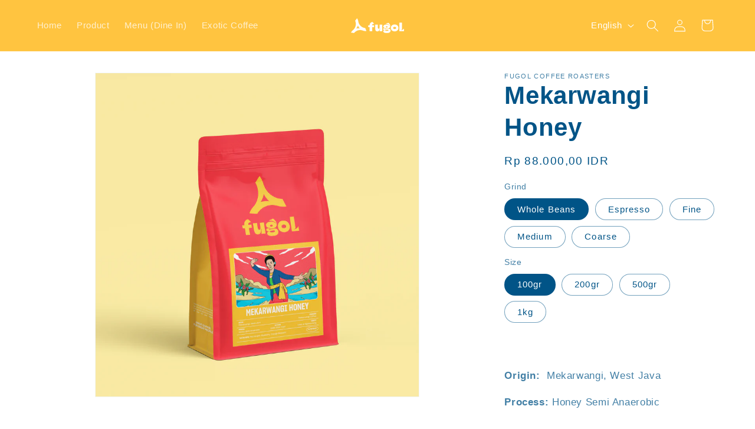

--- FILE ---
content_type: text/html; charset=utf-8
request_url: https://fugolcoffeeroasters.com/products/mekarwangi-honey
body_size: 26015
content:
<!doctype html>
<html class="no-js" lang="en">
  <head>
    <meta charset="utf-8">
    <meta http-equiv="X-UA-Compatible" content="IE=edge">
    <meta name="viewport" content="width=device-width,initial-scale=1">
    <meta name="theme-color" content="">
    <link rel="canonical" href="https://fugolcoffeeroasters.com/products/mekarwangi-honey"><link rel="icon" type="image/png" href="//fugolcoffeeroasters.com/cdn/shop/files/Fugol_MainLogo_Yellow.png?crop=center&height=32&v=1767854210&width=32"><title>
      Mekarwangi Honey - Fugol Coffee Roasters
</title>

    
      <meta name="description" content="  Origin:  Mekarwangi, West Java Process: Honey Semi Anaerobic Processor: Mekarwangi Coffee Variety: S795 &amp;amp; Sigararutang Altitude: 1300- 1500 masl Notes: Red Grape, Blueberry &amp;amp; Orange Blossom Available also at:Tokopedia https://tokopedia.link/lOodrCuJLvbShopee https://shopee.co.id/fugolcoffee">
    

    

<meta property="og:site_name" content="Fugol Coffee Roasters">
<meta property="og:url" content="https://fugolcoffeeroasters.com/products/mekarwangi-honey">
<meta property="og:title" content="Mekarwangi Honey - Fugol Coffee Roasters">
<meta property="og:type" content="product">
<meta property="og:description" content="  Origin:  Mekarwangi, West Java Process: Honey Semi Anaerobic Processor: Mekarwangi Coffee Variety: S795 &amp;amp; Sigararutang Altitude: 1300- 1500 masl Notes: Red Grape, Blueberry &amp;amp; Orange Blossom Available also at:Tokopedia https://tokopedia.link/lOodrCuJLvbShopee https://shopee.co.id/fugolcoffee"><meta property="og:image" content="http://fugolcoffeeroasters.com/cdn/shop/files/MEKARWANGI_HONEY.png?v=1766109339">
  <meta property="og:image:secure_url" content="https://fugolcoffeeroasters.com/cdn/shop/files/MEKARWANGI_HONEY.png?v=1766109339">
  <meta property="og:image:width" content="3000">
  <meta property="og:image:height" content="3000"><meta property="og:price:amount" content="88.000,00">
  <meta property="og:price:currency" content="IDR"><meta name="twitter:card" content="summary_large_image">
<meta name="twitter:title" content="Mekarwangi Honey - Fugol Coffee Roasters">
<meta name="twitter:description" content="  Origin:  Mekarwangi, West Java Process: Honey Semi Anaerobic Processor: Mekarwangi Coffee Variety: S795 &amp;amp; Sigararutang Altitude: 1300- 1500 masl Notes: Red Grape, Blueberry &amp;amp; Orange Blossom Available also at:Tokopedia https://tokopedia.link/lOodrCuJLvbShopee https://shopee.co.id/fugolcoffee">


    <script src="//fugolcoffeeroasters.com/cdn/shop/t/25/assets/constants.js?v=58251544750838685771767598986" defer="defer"></script>
    <script src="//fugolcoffeeroasters.com/cdn/shop/t/25/assets/pubsub.js?v=158357773527763999511767598986" defer="defer"></script>
    <script src="//fugolcoffeeroasters.com/cdn/shop/t/25/assets/global.js?v=54939145903281508041767598986" defer="defer"></script><script src="//fugolcoffeeroasters.com/cdn/shop/t/25/assets/animations.js?v=88693664871331136111767598986" defer="defer"></script><script>window.performance && window.performance.mark && window.performance.mark('shopify.content_for_header.start');</script><meta name="facebook-domain-verification" content="vtp3dq8cqfeerncclgubz1wkordms7">
<meta name="facebook-domain-verification" content="pyldyd5ydik74i9897s4lw5c9fpxhq">
<meta name="google-site-verification" content="aotL66ipreuf_ez3VE0NkIFnULNdYKa4lOKvIZLMrEs">
<meta id="shopify-digital-wallet" name="shopify-digital-wallet" content="/62772084951/digital_wallets/dialog">
<link rel="alternate" hreflang="x-default" href="https://fugolcoffeeroasters.com/products/mekarwangi-honey">
<link rel="alternate" hreflang="en" href="https://fugolcoffeeroasters.com/products/mekarwangi-honey">
<link rel="alternate" hreflang="id" href="https://fugolcoffeeroasters.com/id/products/mekarwangi-honey">
<link rel="alternate" type="application/json+oembed" href="https://fugolcoffeeroasters.com/products/mekarwangi-honey.oembed">
<script async="async" src="/checkouts/internal/preloads.js?locale=en-ID"></script>
<script id="shopify-features" type="application/json">{"accessToken":"e3858b739066e563f1dae066b7ab9bbb","betas":["rich-media-storefront-analytics"],"domain":"fugolcoffeeroasters.com","predictiveSearch":true,"shopId":62772084951,"locale":"en"}</script>
<script>var Shopify = Shopify || {};
Shopify.shop = "fugol-coffee.myshopify.com";
Shopify.locale = "en";
Shopify.currency = {"active":"IDR","rate":"1.0"};
Shopify.country = "ID";
Shopify.theme = {"name":"DISPLAY TAB","id":157842473175,"schema_name":"Dawn","schema_version":"11.0.0","theme_store_id":887,"role":"main"};
Shopify.theme.handle = "null";
Shopify.theme.style = {"id":null,"handle":null};
Shopify.cdnHost = "fugolcoffeeroasters.com/cdn";
Shopify.routes = Shopify.routes || {};
Shopify.routes.root = "/";</script>
<script type="module">!function(o){(o.Shopify=o.Shopify||{}).modules=!0}(window);</script>
<script>!function(o){function n(){var o=[];function n(){o.push(Array.prototype.slice.apply(arguments))}return n.q=o,n}var t=o.Shopify=o.Shopify||{};t.loadFeatures=n(),t.autoloadFeatures=n()}(window);</script>
<script id="shop-js-analytics" type="application/json">{"pageType":"product"}</script>
<script defer="defer" async type="module" src="//fugolcoffeeroasters.com/cdn/shopifycloud/shop-js/modules/v2/client.init-shop-cart-sync_BT-GjEfc.en.esm.js"></script>
<script defer="defer" async type="module" src="//fugolcoffeeroasters.com/cdn/shopifycloud/shop-js/modules/v2/chunk.common_D58fp_Oc.esm.js"></script>
<script defer="defer" async type="module" src="//fugolcoffeeroasters.com/cdn/shopifycloud/shop-js/modules/v2/chunk.modal_xMitdFEc.esm.js"></script>
<script type="module">
  await import("//fugolcoffeeroasters.com/cdn/shopifycloud/shop-js/modules/v2/client.init-shop-cart-sync_BT-GjEfc.en.esm.js");
await import("//fugolcoffeeroasters.com/cdn/shopifycloud/shop-js/modules/v2/chunk.common_D58fp_Oc.esm.js");
await import("//fugolcoffeeroasters.com/cdn/shopifycloud/shop-js/modules/v2/chunk.modal_xMitdFEc.esm.js");

  window.Shopify.SignInWithShop?.initShopCartSync?.({"fedCMEnabled":true,"windoidEnabled":true});

</script>
<script>(function() {
  var isLoaded = false;
  function asyncLoad() {
    if (isLoaded) return;
    isLoaded = true;
    var urls = ["https:\/\/cdn.chaty.app\/pixel.js?id=4jxjy9fvdn\u0026shop=fugol-coffee.myshopify.com"];
    for (var i = 0; i < urls.length; i++) {
      var s = document.createElement('script');
      s.type = 'text/javascript';
      s.async = true;
      s.src = urls[i];
      var x = document.getElementsByTagName('script')[0];
      x.parentNode.insertBefore(s, x);
    }
  };
  if(window.attachEvent) {
    window.attachEvent('onload', asyncLoad);
  } else {
    window.addEventListener('load', asyncLoad, false);
  }
})();</script>
<script id="__st">var __st={"a":62772084951,"offset":25200,"reqid":"a380e740-ce26-449b-b4dc-e7f77a86002e-1769430642","pageurl":"fugolcoffeeroasters.com\/products\/mekarwangi-honey","u":"e4519cc7beab","p":"product","rtyp":"product","rid":7731905921239};</script>
<script>window.ShopifyPaypalV4VisibilityTracking = true;</script>
<script id="captcha-bootstrap">!function(){'use strict';const t='contact',e='account',n='new_comment',o=[[t,t],['blogs',n],['comments',n],[t,'customer']],c=[[e,'customer_login'],[e,'guest_login'],[e,'recover_customer_password'],[e,'create_customer']],r=t=>t.map((([t,e])=>`form[action*='/${t}']:not([data-nocaptcha='true']) input[name='form_type'][value='${e}']`)).join(','),a=t=>()=>t?[...document.querySelectorAll(t)].map((t=>t.form)):[];function s(){const t=[...o],e=r(t);return a(e)}const i='password',u='form_key',d=['recaptcha-v3-token','g-recaptcha-response','h-captcha-response',i],f=()=>{try{return window.sessionStorage}catch{return}},m='__shopify_v',_=t=>t.elements[u];function p(t,e,n=!1){try{const o=window.sessionStorage,c=JSON.parse(o.getItem(e)),{data:r}=function(t){const{data:e,action:n}=t;return t[m]||n?{data:e,action:n}:{data:t,action:n}}(c);for(const[e,n]of Object.entries(r))t.elements[e]&&(t.elements[e].value=n);n&&o.removeItem(e)}catch(o){console.error('form repopulation failed',{error:o})}}const l='form_type',E='cptcha';function T(t){t.dataset[E]=!0}const w=window,h=w.document,L='Shopify',v='ce_forms',y='captcha';let A=!1;((t,e)=>{const n=(g='f06e6c50-85a8-45c8-87d0-21a2b65856fe',I='https://cdn.shopify.com/shopifycloud/storefront-forms-hcaptcha/ce_storefront_forms_captcha_hcaptcha.v1.5.2.iife.js',D={infoText:'Protected by hCaptcha',privacyText:'Privacy',termsText:'Terms'},(t,e,n)=>{const o=w[L][v],c=o.bindForm;if(c)return c(t,g,e,D).then(n);var r;o.q.push([[t,g,e,D],n]),r=I,A||(h.body.append(Object.assign(h.createElement('script'),{id:'captcha-provider',async:!0,src:r})),A=!0)});var g,I,D;w[L]=w[L]||{},w[L][v]=w[L][v]||{},w[L][v].q=[],w[L][y]=w[L][y]||{},w[L][y].protect=function(t,e){n(t,void 0,e),T(t)},Object.freeze(w[L][y]),function(t,e,n,w,h,L){const[v,y,A,g]=function(t,e,n){const i=e?o:[],u=t?c:[],d=[...i,...u],f=r(d),m=r(i),_=r(d.filter((([t,e])=>n.includes(e))));return[a(f),a(m),a(_),s()]}(w,h,L),I=t=>{const e=t.target;return e instanceof HTMLFormElement?e:e&&e.form},D=t=>v().includes(t);t.addEventListener('submit',(t=>{const e=I(t);if(!e)return;const n=D(e)&&!e.dataset.hcaptchaBound&&!e.dataset.recaptchaBound,o=_(e),c=g().includes(e)&&(!o||!o.value);(n||c)&&t.preventDefault(),c&&!n&&(function(t){try{if(!f())return;!function(t){const e=f();if(!e)return;const n=_(t);if(!n)return;const o=n.value;o&&e.removeItem(o)}(t);const e=Array.from(Array(32),(()=>Math.random().toString(36)[2])).join('');!function(t,e){_(t)||t.append(Object.assign(document.createElement('input'),{type:'hidden',name:u})),t.elements[u].value=e}(t,e),function(t,e){const n=f();if(!n)return;const o=[...t.querySelectorAll(`input[type='${i}']`)].map((({name:t})=>t)),c=[...d,...o],r={};for(const[a,s]of new FormData(t).entries())c.includes(a)||(r[a]=s);n.setItem(e,JSON.stringify({[m]:1,action:t.action,data:r}))}(t,e)}catch(e){console.error('failed to persist form',e)}}(e),e.submit())}));const S=(t,e)=>{t&&!t.dataset[E]&&(n(t,e.some((e=>e===t))),T(t))};for(const o of['focusin','change'])t.addEventListener(o,(t=>{const e=I(t);D(e)&&S(e,y())}));const B=e.get('form_key'),M=e.get(l),P=B&&M;t.addEventListener('DOMContentLoaded',(()=>{const t=y();if(P)for(const e of t)e.elements[l].value===M&&p(e,B);[...new Set([...A(),...v().filter((t=>'true'===t.dataset.shopifyCaptcha))])].forEach((e=>S(e,t)))}))}(h,new URLSearchParams(w.location.search),n,t,e,['guest_login'])})(!0,!0)}();</script>
<script integrity="sha256-4kQ18oKyAcykRKYeNunJcIwy7WH5gtpwJnB7kiuLZ1E=" data-source-attribution="shopify.loadfeatures" defer="defer" src="//fugolcoffeeroasters.com/cdn/shopifycloud/storefront/assets/storefront/load_feature-a0a9edcb.js" crossorigin="anonymous"></script>
<script data-source-attribution="shopify.dynamic_checkout.dynamic.init">var Shopify=Shopify||{};Shopify.PaymentButton=Shopify.PaymentButton||{isStorefrontPortableWallets:!0,init:function(){window.Shopify.PaymentButton.init=function(){};var t=document.createElement("script");t.src="https://fugolcoffeeroasters.com/cdn/shopifycloud/portable-wallets/latest/portable-wallets.en.js",t.type="module",document.head.appendChild(t)}};
</script>
<script data-source-attribution="shopify.dynamic_checkout.buyer_consent">
  function portableWalletsHideBuyerConsent(e){var t=document.getElementById("shopify-buyer-consent"),n=document.getElementById("shopify-subscription-policy-button");t&&n&&(t.classList.add("hidden"),t.setAttribute("aria-hidden","true"),n.removeEventListener("click",e))}function portableWalletsShowBuyerConsent(e){var t=document.getElementById("shopify-buyer-consent"),n=document.getElementById("shopify-subscription-policy-button");t&&n&&(t.classList.remove("hidden"),t.removeAttribute("aria-hidden"),n.addEventListener("click",e))}window.Shopify?.PaymentButton&&(window.Shopify.PaymentButton.hideBuyerConsent=portableWalletsHideBuyerConsent,window.Shopify.PaymentButton.showBuyerConsent=portableWalletsShowBuyerConsent);
</script>
<script>
  function portableWalletsCleanup(e){e&&e.src&&console.error("Failed to load portable wallets script "+e.src);var t=document.querySelectorAll("shopify-accelerated-checkout .shopify-payment-button__skeleton, shopify-accelerated-checkout-cart .wallet-cart-button__skeleton"),e=document.getElementById("shopify-buyer-consent");for(let e=0;e<t.length;e++)t[e].remove();e&&e.remove()}function portableWalletsNotLoadedAsModule(e){e instanceof ErrorEvent&&"string"==typeof e.message&&e.message.includes("import.meta")&&"string"==typeof e.filename&&e.filename.includes("portable-wallets")&&(window.removeEventListener("error",portableWalletsNotLoadedAsModule),window.Shopify.PaymentButton.failedToLoad=e,"loading"===document.readyState?document.addEventListener("DOMContentLoaded",window.Shopify.PaymentButton.init):window.Shopify.PaymentButton.init())}window.addEventListener("error",portableWalletsNotLoadedAsModule);
</script>

<script type="module" src="https://fugolcoffeeroasters.com/cdn/shopifycloud/portable-wallets/latest/portable-wallets.en.js" onError="portableWalletsCleanup(this)" crossorigin="anonymous"></script>
<script nomodule>
  document.addEventListener("DOMContentLoaded", portableWalletsCleanup);
</script>

<link id="shopify-accelerated-checkout-styles" rel="stylesheet" media="screen" href="https://fugolcoffeeroasters.com/cdn/shopifycloud/portable-wallets/latest/accelerated-checkout-backwards-compat.css" crossorigin="anonymous">
<style id="shopify-accelerated-checkout-cart">
        #shopify-buyer-consent {
  margin-top: 1em;
  display: inline-block;
  width: 100%;
}

#shopify-buyer-consent.hidden {
  display: none;
}

#shopify-subscription-policy-button {
  background: none;
  border: none;
  padding: 0;
  text-decoration: underline;
  font-size: inherit;
  cursor: pointer;
}

#shopify-subscription-policy-button::before {
  box-shadow: none;
}

      </style>
<script id="sections-script" data-sections="header" defer="defer" src="//fugolcoffeeroasters.com/cdn/shop/t/25/compiled_assets/scripts.js?v=1033"></script>
<script>window.performance && window.performance.mark && window.performance.mark('shopify.content_for_header.end');</script>


    <style data-shopify>
      
      
      
      
      

      
        :root,
        .color-background-1 {
          --color-background: 255,255,255;
        
          --gradient-background: #ffffff;
        
        --color-foreground: 0,84,135;
        --color-shadow: 18,18,18;
        --color-button: 0,193,222;
        --color-button-text: 255,255,255;
        --color-secondary-button: 255,255,255;
        --color-secondary-button-text: 18,18,18;
        --color-link: 18,18,18;
        --color-badge-foreground: 0,84,135;
        --color-badge-background: 255,255,255;
        --color-badge-border: 0,84,135;
        --payment-terms-background-color: rgb(255 255 255);
      }
      
        
        .color-background-2 {
          --color-background: 255,255,255;
        
          --gradient-background: #ffffff;
        
        --color-foreground: 6,38,45;
        --color-shadow: 18,18,18;
        --color-button: 18,18,18;
        --color-button-text: 243,243,243;
        --color-secondary-button: 255,255,255;
        --color-secondary-button-text: 18,18,18;
        --color-link: 18,18,18;
        --color-badge-foreground: 6,38,45;
        --color-badge-background: 255,255,255;
        --color-badge-border: 6,38,45;
        --payment-terms-background-color: rgb(255 255 255);
      }
      
        
        .color-inverse {
          --color-background: 255,89,90;
        
          --gradient-background: #ff595a;
        
        --color-foreground: 255,255,255;
        --color-shadow: 18,18,18;
        --color-button: 255,255,255;
        --color-button-text: 0,0,0;
        --color-secondary-button: 255,89,90;
        --color-secondary-button-text: 255,255,255;
        --color-link: 255,255,255;
        --color-badge-foreground: 255,255,255;
        --color-badge-background: 255,89,90;
        --color-badge-border: 255,255,255;
        --payment-terms-background-color: rgb(255 89 90);
      }
      
        
        .color-accent-1 {
          --color-background: 0,84,135;
        
          --gradient-background: #005487;
        
        --color-foreground: 255,255,255;
        --color-shadow: 18,18,18;
        --color-button: 255,89,90;
        --color-button-text: 255,255,255;
        --color-secondary-button: 0,84,135;
        --color-secondary-button-text: 255,255,255;
        --color-link: 255,255,255;
        --color-badge-foreground: 255,255,255;
        --color-badge-background: 0,84,135;
        --color-badge-border: 255,255,255;
        --payment-terms-background-color: rgb(0 84 135);
      }
      
        
        .color-accent-2 {
          --color-background: 0,193,222;
        
          --gradient-background: #00c1de;
        
        --color-foreground: 255,255,255;
        --color-shadow: 255,255,255;
        --color-button: 255,89,90;
        --color-button-text: 255,255,255;
        --color-secondary-button: 0,193,222;
        --color-secondary-button-text: 255,255,255;
        --color-link: 255,255,255;
        --color-badge-foreground: 255,255,255;
        --color-badge-background: 0,193,222;
        --color-badge-border: 255,255,255;
        --payment-terms-background-color: rgb(0 193 222);
      }
      
        
        .color-scheme-42edd67e-37e7-46a5-81dd-1d4da3a98fc2 {
          --color-background: 255,196,64;
        
          --gradient-background: #ffc440;
        
        --color-foreground: 255,255,255;
        --color-shadow: 18,18,18;
        --color-button: 0,193,222;
        --color-button-text: 255,196,64;
        --color-secondary-button: 255,196,64;
        --color-secondary-button-text: 18,18,18;
        --color-link: 18,18,18;
        --color-badge-foreground: 255,255,255;
        --color-badge-background: 255,196,64;
        --color-badge-border: 255,255,255;
        --payment-terms-background-color: rgb(255 196 64);
      }
      
        
        .color-scheme-8f8cb7bc-d995-4300-9bf8-10058a02a2a6 {
          --color-background: 255,196,64;
        
          --gradient-background: #ffc440;
        
        --color-foreground: 255,255,255;
        --color-shadow: 18,18,18;
        --color-button: 255,89,90;
        --color-button-text: 255,255,255;
        --color-secondary-button: 255,196,64;
        --color-secondary-button-text: 18,18,18;
        --color-link: 18,18,18;
        --color-badge-foreground: 255,255,255;
        --color-badge-background: 255,196,64;
        --color-badge-border: 255,255,255;
        --payment-terms-background-color: rgb(255 196 64);
      }
      
        
        .color-scheme-e403c049-5c6f-4ea3-aa43-0e229c42326f {
          --color-background: 255,89,90;
        
          --gradient-background: #ff595a;
        
        --color-foreground: 255,255,255;
        --color-shadow: 255,255,255;
        --color-button: 255,255,255;
        --color-button-text: 255,89,90;
        --color-secondary-button: 255,89,90;
        --color-secondary-button-text: 255,255,255;
        --color-link: 255,255,255;
        --color-badge-foreground: 255,255,255;
        --color-badge-background: 255,89,90;
        --color-badge-border: 255,255,255;
        --payment-terms-background-color: rgb(255 89 90);
      }
      

      body, .color-background-1, .color-background-2, .color-inverse, .color-accent-1, .color-accent-2, .color-scheme-42edd67e-37e7-46a5-81dd-1d4da3a98fc2, .color-scheme-8f8cb7bc-d995-4300-9bf8-10058a02a2a6, .color-scheme-e403c049-5c6f-4ea3-aa43-0e229c42326f {
        color: rgba(var(--color-foreground), 0.75);
        background-color: rgb(var(--color-background));
      }

      :root {
        --font-body-family: Helvetica, Arial, sans-serif;
        --font-body-style: normal;
        --font-body-weight: 400;
        --font-body-weight-bold: 700;

        --font-heading-family: Helvetica, Arial, sans-serif;
        --font-heading-style: normal;
        --font-heading-weight: 700;

        --font-body-scale: 1.05;
        --font-heading-scale: 1.0;

        --media-padding: px;
        --media-border-opacity: 0.05;
        --media-border-width: 1px;
        --media-radius: 0px;
        --media-shadow-opacity: 0.0;
        --media-shadow-horizontal-offset: 0px;
        --media-shadow-vertical-offset: 4px;
        --media-shadow-blur-radius: 5px;
        --media-shadow-visible: 0;

        --page-width: 120rem;
        --page-width-margin: 0rem;

        --product-card-image-padding: 0.0rem;
        --product-card-corner-radius: 0.0rem;
        --product-card-text-alignment: left;
        --product-card-border-width: 0.0rem;
        --product-card-border-opacity: 0.1;
        --product-card-shadow-opacity: 0.0;
        --product-card-shadow-visible: 0;
        --product-card-shadow-horizontal-offset: 0.0rem;
        --product-card-shadow-vertical-offset: 0.4rem;
        --product-card-shadow-blur-radius: 0.5rem;

        --collection-card-image-padding: 0.0rem;
        --collection-card-corner-radius: 0.0rem;
        --collection-card-text-alignment: left;
        --collection-card-border-width: 0.0rem;
        --collection-card-border-opacity: 0.1;
        --collection-card-shadow-opacity: 0.0;
        --collection-card-shadow-visible: 0;
        --collection-card-shadow-horizontal-offset: 0.0rem;
        --collection-card-shadow-vertical-offset: 0.4rem;
        --collection-card-shadow-blur-radius: 0.5rem;

        --blog-card-image-padding: 0.0rem;
        --blog-card-corner-radius: 0.0rem;
        --blog-card-text-alignment: left;
        --blog-card-border-width: 0.0rem;
        --blog-card-border-opacity: 0.1;
        --blog-card-shadow-opacity: 0.0;
        --blog-card-shadow-visible: 0;
        --blog-card-shadow-horizontal-offset: 0.0rem;
        --blog-card-shadow-vertical-offset: 0.4rem;
        --blog-card-shadow-blur-radius: 0.5rem;

        --badge-corner-radius: 4.0rem;

        --popup-border-width: 1px;
        --popup-border-opacity: 0.1;
        --popup-corner-radius: 0px;
        --popup-shadow-opacity: 0.05;
        --popup-shadow-horizontal-offset: 0px;
        --popup-shadow-vertical-offset: 4px;
        --popup-shadow-blur-radius: 5px;

        --drawer-border-width: 1px;
        --drawer-border-opacity: 0.1;
        --drawer-shadow-opacity: 0.0;
        --drawer-shadow-horizontal-offset: 0px;
        --drawer-shadow-vertical-offset: 4px;
        --drawer-shadow-blur-radius: 5px;

        --spacing-sections-desktop: 0px;
        --spacing-sections-mobile: 0px;

        --grid-desktop-vertical-spacing: 8px;
        --grid-desktop-horizontal-spacing: 8px;
        --grid-mobile-vertical-spacing: 4px;
        --grid-mobile-horizontal-spacing: 4px;

        --text-boxes-border-opacity: 0.1;
        --text-boxes-border-width: 0px;
        --text-boxes-radius: 0px;
        --text-boxes-shadow-opacity: 0.0;
        --text-boxes-shadow-visible: 0;
        --text-boxes-shadow-horizontal-offset: 0px;
        --text-boxes-shadow-vertical-offset: 4px;
        --text-boxes-shadow-blur-radius: 5px;

        --buttons-radius: 0px;
        --buttons-radius-outset: 0px;
        --buttons-border-width: 1px;
        --buttons-border-opacity: 1.0;
        --buttons-shadow-opacity: 0.0;
        --buttons-shadow-visible: 0;
        --buttons-shadow-horizontal-offset: 0px;
        --buttons-shadow-vertical-offset: 4px;
        --buttons-shadow-blur-radius: 5px;
        --buttons-border-offset: 0px;

        --inputs-radius: 0px;
        --inputs-border-width: 1px;
        --inputs-border-opacity: 0.55;
        --inputs-shadow-opacity: 0.0;
        --inputs-shadow-horizontal-offset: 0px;
        --inputs-margin-offset: 0px;
        --inputs-shadow-vertical-offset: 4px;
        --inputs-shadow-blur-radius: 5px;
        --inputs-radius-outset: 0px;

        --variant-pills-radius: 40px;
        --variant-pills-border-width: 1px;
        --variant-pills-border-opacity: 0.55;
        --variant-pills-shadow-opacity: 0.0;
        --variant-pills-shadow-horizontal-offset: 0px;
        --variant-pills-shadow-vertical-offset: 4px;
        --variant-pills-shadow-blur-radius: 5px;
      }

      *,
      *::before,
      *::after {
        box-sizing: inherit;
      }

      html {
        box-sizing: border-box;
        font-size: calc(var(--font-body-scale) * 62.5%);
        height: 100%;
      }

      body {
        display: grid;
        grid-template-rows: auto auto 1fr auto;
        grid-template-columns: 100%;
        min-height: 100%;
        margin: 0;
        font-size: 1.5rem;
        letter-spacing: 0.06rem;
        line-height: calc(1 + 0.8 / var(--font-body-scale));
        font-family: var(--font-body-family);
        font-style: var(--font-body-style);
        font-weight: var(--font-body-weight);
      }

      @media screen and (min-width: 750px) {
        body {
          font-size: 1.6rem;
        }
      }
    </style>

    <link href="//fugolcoffeeroasters.com/cdn/shop/t/25/assets/base.css?v=165191016556652226921767598986" rel="stylesheet" type="text/css" media="all" />
<link href="//fugolcoffeeroasters.com/cdn/shop/t/25/assets/component-localization-form.css?v=143319823105703127341767598986" rel="stylesheet" type="text/css" media="all" />
      <script src="//fugolcoffeeroasters.com/cdn/shop/t/25/assets/localization-form.js?v=161644695336821385561767598986" defer="defer"></script><link
        rel="stylesheet"
        href="//fugolcoffeeroasters.com/cdn/shop/t/25/assets/component-predictive-search.css?v=118923337488134913561767598986"
        media="print"
        onload="this.media='all'"
      ><script>
      document.documentElement.className = document.documentElement.className.replace('no-js', 'js');
      if (Shopify.designMode) {
        document.documentElement.classList.add('shopify-design-mode');
      }
    </script>

    <script type="application/ld+json">
      {
        "@context": "https://schema.org",
        "@type": "Organization",
        "@id": "https://fugolcoffeeroasters.com/#organization",
        "name": "Fugol Coffee Roasters",
        "url": "https://fugolcoffeeroasters.com",
        "logo": "https://fugolcoffeeroasters.com/cdn/shop/files/logo-fugol.png",
        "sameAs": [
          "https://www.instagram.com/fugolcoffeeroasters/",
          "https://www.tiktok.com/@fugolcoffeeroasters"
        ]
      }
  </script>

  <link href="https://monorail-edge.shopifysvc.com" rel="dns-prefetch">
<script>(function(){if ("sendBeacon" in navigator && "performance" in window) {try {var session_token_from_headers = performance.getEntriesByType('navigation')[0].serverTiming.find(x => x.name == '_s').description;} catch {var session_token_from_headers = undefined;}var session_cookie_matches = document.cookie.match(/_shopify_s=([^;]*)/);var session_token_from_cookie = session_cookie_matches && session_cookie_matches.length === 2 ? session_cookie_matches[1] : "";var session_token = session_token_from_headers || session_token_from_cookie || "";function handle_abandonment_event(e) {var entries = performance.getEntries().filter(function(entry) {return /monorail-edge.shopifysvc.com/.test(entry.name);});if (!window.abandonment_tracked && entries.length === 0) {window.abandonment_tracked = true;var currentMs = Date.now();var navigation_start = performance.timing.navigationStart;var payload = {shop_id: 62772084951,url: window.location.href,navigation_start,duration: currentMs - navigation_start,session_token,page_type: "product"};window.navigator.sendBeacon("https://monorail-edge.shopifysvc.com/v1/produce", JSON.stringify({schema_id: "online_store_buyer_site_abandonment/1.1",payload: payload,metadata: {event_created_at_ms: currentMs,event_sent_at_ms: currentMs}}));}}window.addEventListener('pagehide', handle_abandonment_event);}}());</script>
<script id="web-pixels-manager-setup">(function e(e,d,r,n,o){if(void 0===o&&(o={}),!Boolean(null===(a=null===(i=window.Shopify)||void 0===i?void 0:i.analytics)||void 0===a?void 0:a.replayQueue)){var i,a;window.Shopify=window.Shopify||{};var t=window.Shopify;t.analytics=t.analytics||{};var s=t.analytics;s.replayQueue=[],s.publish=function(e,d,r){return s.replayQueue.push([e,d,r]),!0};try{self.performance.mark("wpm:start")}catch(e){}var l=function(){var e={modern:/Edge?\/(1{2}[4-9]|1[2-9]\d|[2-9]\d{2}|\d{4,})\.\d+(\.\d+|)|Firefox\/(1{2}[4-9]|1[2-9]\d|[2-9]\d{2}|\d{4,})\.\d+(\.\d+|)|Chrom(ium|e)\/(9{2}|\d{3,})\.\d+(\.\d+|)|(Maci|X1{2}).+ Version\/(15\.\d+|(1[6-9]|[2-9]\d|\d{3,})\.\d+)([,.]\d+|)( \(\w+\)|)( Mobile\/\w+|) Safari\/|Chrome.+OPR\/(9{2}|\d{3,})\.\d+\.\d+|(CPU[ +]OS|iPhone[ +]OS|CPU[ +]iPhone|CPU IPhone OS|CPU iPad OS)[ +]+(15[._]\d+|(1[6-9]|[2-9]\d|\d{3,})[._]\d+)([._]\d+|)|Android:?[ /-](13[3-9]|1[4-9]\d|[2-9]\d{2}|\d{4,})(\.\d+|)(\.\d+|)|Android.+Firefox\/(13[5-9]|1[4-9]\d|[2-9]\d{2}|\d{4,})\.\d+(\.\d+|)|Android.+Chrom(ium|e)\/(13[3-9]|1[4-9]\d|[2-9]\d{2}|\d{4,})\.\d+(\.\d+|)|SamsungBrowser\/([2-9]\d|\d{3,})\.\d+/,legacy:/Edge?\/(1[6-9]|[2-9]\d|\d{3,})\.\d+(\.\d+|)|Firefox\/(5[4-9]|[6-9]\d|\d{3,})\.\d+(\.\d+|)|Chrom(ium|e)\/(5[1-9]|[6-9]\d|\d{3,})\.\d+(\.\d+|)([\d.]+$|.*Safari\/(?![\d.]+ Edge\/[\d.]+$))|(Maci|X1{2}).+ Version\/(10\.\d+|(1[1-9]|[2-9]\d|\d{3,})\.\d+)([,.]\d+|)( \(\w+\)|)( Mobile\/\w+|) Safari\/|Chrome.+OPR\/(3[89]|[4-9]\d|\d{3,})\.\d+\.\d+|(CPU[ +]OS|iPhone[ +]OS|CPU[ +]iPhone|CPU IPhone OS|CPU iPad OS)[ +]+(10[._]\d+|(1[1-9]|[2-9]\d|\d{3,})[._]\d+)([._]\d+|)|Android:?[ /-](13[3-9]|1[4-9]\d|[2-9]\d{2}|\d{4,})(\.\d+|)(\.\d+|)|Mobile Safari.+OPR\/([89]\d|\d{3,})\.\d+\.\d+|Android.+Firefox\/(13[5-9]|1[4-9]\d|[2-9]\d{2}|\d{4,})\.\d+(\.\d+|)|Android.+Chrom(ium|e)\/(13[3-9]|1[4-9]\d|[2-9]\d{2}|\d{4,})\.\d+(\.\d+|)|Android.+(UC? ?Browser|UCWEB|U3)[ /]?(15\.([5-9]|\d{2,})|(1[6-9]|[2-9]\d|\d{3,})\.\d+)\.\d+|SamsungBrowser\/(5\.\d+|([6-9]|\d{2,})\.\d+)|Android.+MQ{2}Browser\/(14(\.(9|\d{2,})|)|(1[5-9]|[2-9]\d|\d{3,})(\.\d+|))(\.\d+|)|K[Aa][Ii]OS\/(3\.\d+|([4-9]|\d{2,})\.\d+)(\.\d+|)/},d=e.modern,r=e.legacy,n=navigator.userAgent;return n.match(d)?"modern":n.match(r)?"legacy":"unknown"}(),u="modern"===l?"modern":"legacy",c=(null!=n?n:{modern:"",legacy:""})[u],f=function(e){return[e.baseUrl,"/wpm","/b",e.hashVersion,"modern"===e.buildTarget?"m":"l",".js"].join("")}({baseUrl:d,hashVersion:r,buildTarget:u}),m=function(e){var d=e.version,r=e.bundleTarget,n=e.surface,o=e.pageUrl,i=e.monorailEndpoint;return{emit:function(e){var a=e.status,t=e.errorMsg,s=(new Date).getTime(),l=JSON.stringify({metadata:{event_sent_at_ms:s},events:[{schema_id:"web_pixels_manager_load/3.1",payload:{version:d,bundle_target:r,page_url:o,status:a,surface:n,error_msg:t},metadata:{event_created_at_ms:s}}]});if(!i)return console&&console.warn&&console.warn("[Web Pixels Manager] No Monorail endpoint provided, skipping logging."),!1;try{return self.navigator.sendBeacon.bind(self.navigator)(i,l)}catch(e){}var u=new XMLHttpRequest;try{return u.open("POST",i,!0),u.setRequestHeader("Content-Type","text/plain"),u.send(l),!0}catch(e){return console&&console.warn&&console.warn("[Web Pixels Manager] Got an unhandled error while logging to Monorail."),!1}}}}({version:r,bundleTarget:l,surface:e.surface,pageUrl:self.location.href,monorailEndpoint:e.monorailEndpoint});try{o.browserTarget=l,function(e){var d=e.src,r=e.async,n=void 0===r||r,o=e.onload,i=e.onerror,a=e.sri,t=e.scriptDataAttributes,s=void 0===t?{}:t,l=document.createElement("script"),u=document.querySelector("head"),c=document.querySelector("body");if(l.async=n,l.src=d,a&&(l.integrity=a,l.crossOrigin="anonymous"),s)for(var f in s)if(Object.prototype.hasOwnProperty.call(s,f))try{l.dataset[f]=s[f]}catch(e){}if(o&&l.addEventListener("load",o),i&&l.addEventListener("error",i),u)u.appendChild(l);else{if(!c)throw new Error("Did not find a head or body element to append the script");c.appendChild(l)}}({src:f,async:!0,onload:function(){if(!function(){var e,d;return Boolean(null===(d=null===(e=window.Shopify)||void 0===e?void 0:e.analytics)||void 0===d?void 0:d.initialized)}()){var d=window.webPixelsManager.init(e)||void 0;if(d){var r=window.Shopify.analytics;r.replayQueue.forEach((function(e){var r=e[0],n=e[1],o=e[2];d.publishCustomEvent(r,n,o)})),r.replayQueue=[],r.publish=d.publishCustomEvent,r.visitor=d.visitor,r.initialized=!0}}},onerror:function(){return m.emit({status:"failed",errorMsg:"".concat(f," has failed to load")})},sri:function(e){var d=/^sha384-[A-Za-z0-9+/=]+$/;return"string"==typeof e&&d.test(e)}(c)?c:"",scriptDataAttributes:o}),m.emit({status:"loading"})}catch(e){m.emit({status:"failed",errorMsg:(null==e?void 0:e.message)||"Unknown error"})}}})({shopId: 62772084951,storefrontBaseUrl: "https://fugolcoffeeroasters.com",extensionsBaseUrl: "https://extensions.shopifycdn.com/cdn/shopifycloud/web-pixels-manager",monorailEndpoint: "https://monorail-edge.shopifysvc.com/unstable/produce_batch",surface: "storefront-renderer",enabledBetaFlags: ["2dca8a86"],webPixelsConfigList: [{"id":"855048407","configuration":"{\"config\":\"{\\\"google_tag_ids\\\":[\\\"AW-11335895133\\\",\\\"GT-MBH35FM4\\\"],\\\"target_country\\\":\\\"ID\\\",\\\"gtag_events\\\":[{\\\"type\\\":\\\"begin_checkout\\\",\\\"action_label\\\":\\\"AW-11335895133\\\/x84tCMzYx7MaEN2QsJ0q\\\"},{\\\"type\\\":\\\"search\\\",\\\"action_label\\\":\\\"AW-11335895133\\\/TyxGCNjYx7MaEN2QsJ0q\\\"},{\\\"type\\\":\\\"view_item\\\",\\\"action_label\\\":[\\\"AW-11335895133\\\/ko-aCNXYx7MaEN2QsJ0q\\\",\\\"MC-GWVYNS5CZ0\\\"]},{\\\"type\\\":\\\"purchase\\\",\\\"action_label\\\":[\\\"AW-11335895133\\\/Bl3mCMnYx7MaEN2QsJ0q\\\",\\\"MC-GWVYNS5CZ0\\\"]},{\\\"type\\\":\\\"page_view\\\",\\\"action_label\\\":[\\\"AW-11335895133\\\/KZx9CNLYx7MaEN2QsJ0q\\\",\\\"MC-GWVYNS5CZ0\\\"]},{\\\"type\\\":\\\"add_payment_info\\\",\\\"action_label\\\":\\\"AW-11335895133\\\/5ALpCNvYx7MaEN2QsJ0q\\\"},{\\\"type\\\":\\\"add_to_cart\\\",\\\"action_label\\\":\\\"AW-11335895133\\\/mPwUCM_Yx7MaEN2QsJ0q\\\"}],\\\"enable_monitoring_mode\\\":false}\"}","eventPayloadVersion":"v1","runtimeContext":"OPEN","scriptVersion":"b2a88bafab3e21179ed38636efcd8a93","type":"APP","apiClientId":1780363,"privacyPurposes":[],"dataSharingAdjustments":{"protectedCustomerApprovalScopes":["read_customer_address","read_customer_email","read_customer_name","read_customer_personal_data","read_customer_phone"]}},{"id":"233144535","configuration":"{\"pixel_id\":\"4869712829786553\",\"pixel_type\":\"facebook_pixel\",\"metaapp_system_user_token\":\"EAAebkZAyNHbgBALIjvqKKnQnQHBGFqzElVm3tRsibIzMqZC7psAm8L49TZCXVMJpVZA9OdBY29sPHMU59SCLoPtefJ7Tyl70u5snPrwgVNk4uupiC5JnEN9xRlkhY4jHzmWA0SJSRZB3TgUswPoXduRUlNAFwZB8a9bPbzVZBSPGg8NeOqVUSsP\"}","eventPayloadVersion":"v1","runtimeContext":"OPEN","scriptVersion":"ca16bc87fe92b6042fbaa3acc2fbdaa6","type":"APP","apiClientId":2329312,"privacyPurposes":["ANALYTICS","MARKETING","SALE_OF_DATA"],"dataSharingAdjustments":{"protectedCustomerApprovalScopes":["read_customer_address","read_customer_email","read_customer_name","read_customer_personal_data","read_customer_phone"]}},{"id":"shopify-app-pixel","configuration":"{}","eventPayloadVersion":"v1","runtimeContext":"STRICT","scriptVersion":"0450","apiClientId":"shopify-pixel","type":"APP","privacyPurposes":["ANALYTICS","MARKETING"]},{"id":"shopify-custom-pixel","eventPayloadVersion":"v1","runtimeContext":"LAX","scriptVersion":"0450","apiClientId":"shopify-pixel","type":"CUSTOM","privacyPurposes":["ANALYTICS","MARKETING"]}],isMerchantRequest: false,initData: {"shop":{"name":"Fugol Coffee Roasters","paymentSettings":{"currencyCode":"IDR"},"myshopifyDomain":"fugol-coffee.myshopify.com","countryCode":"ID","storefrontUrl":"https:\/\/fugolcoffeeroasters.com"},"customer":null,"cart":null,"checkout":null,"productVariants":[{"price":{"amount":88000.0,"currencyCode":"IDR"},"product":{"title":"Mekarwangi Honey","vendor":"Fugol Coffee Roasters","id":"7731905921239","untranslatedTitle":"Mekarwangi Honey","url":"\/products\/mekarwangi-honey","type":"Coffee"},"id":"48114577703127","image":{"src":"\/\/fugolcoffeeroasters.com\/cdn\/shop\/files\/MEKARWANGI_HONEY.png?v=1766109339"},"sku":null,"title":"Whole Beans \/ 100gr","untranslatedTitle":"Whole Beans \/ 100gr"},{"price":{"amount":169000.0,"currencyCode":"IDR"},"product":{"title":"Mekarwangi Honey","vendor":"Fugol Coffee Roasters","id":"7731905921239","untranslatedTitle":"Mekarwangi Honey","url":"\/products\/mekarwangi-honey","type":"Coffee"},"id":"43094267068631","image":{"src":"\/\/fugolcoffeeroasters.com\/cdn\/shop\/files\/MEKARWANGI_HONEY.png?v=1766109339"},"sku":"FCR-FR-MKRWGH-WB1","title":"Whole Beans \/ 200gr","untranslatedTitle":"Whole Beans \/ 200gr"},{"price":{"amount":312000.0,"currencyCode":"IDR"},"product":{"title":"Mekarwangi Honey","vendor":"Fugol Coffee Roasters","id":"7731905921239","untranslatedTitle":"Mekarwangi Honey","url":"\/products\/mekarwangi-honey","type":"Coffee"},"id":"48114577735895","image":{"src":"\/\/fugolcoffeeroasters.com\/cdn\/shop\/files\/MEKARWANGI_HONEY.png?v=1766109339"},"sku":null,"title":"Whole Beans \/ 500gr","untranslatedTitle":"Whole Beans \/ 500gr"},{"price":{"amount":525000.0,"currencyCode":"IDR"},"product":{"title":"Mekarwangi Honey","vendor":"Fugol Coffee Roasters","id":"7731905921239","untranslatedTitle":"Mekarwangi Honey","url":"\/products\/mekarwangi-honey","type":"Coffee"},"id":"48114577768663","image":{"src":"\/\/fugolcoffeeroasters.com\/cdn\/shop\/files\/MEKARWANGI_HONEY.png?v=1766109339"},"sku":null,"title":"Whole Beans \/ 1kg","untranslatedTitle":"Whole Beans \/ 1kg"},{"price":{"amount":88000.0,"currencyCode":"IDR"},"product":{"title":"Mekarwangi Honey","vendor":"Fugol Coffee Roasters","id":"7731905921239","untranslatedTitle":"Mekarwangi Honey","url":"\/products\/mekarwangi-honey","type":"Coffee"},"id":"48114577801431","image":{"src":"\/\/fugolcoffeeroasters.com\/cdn\/shop\/files\/MEKARWANGI_HONEY.png?v=1766109339"},"sku":null,"title":"Espresso \/ 100gr","untranslatedTitle":"Espresso \/ 100gr"},{"price":{"amount":169000.0,"currencyCode":"IDR"},"product":{"title":"Mekarwangi Honey","vendor":"Fugol Coffee Roasters","id":"7731905921239","untranslatedTitle":"Mekarwangi Honey","url":"\/products\/mekarwangi-honey","type":"Coffee"},"id":"43094267101399","image":{"src":"\/\/fugolcoffeeroasters.com\/cdn\/shop\/files\/MEKARWANGI_HONEY.png?v=1766109339"},"sku":"FCR-FR-MKRWGH-EG1","title":"Espresso \/ 200gr","untranslatedTitle":"Espresso \/ 200gr"},{"price":{"amount":312000.0,"currencyCode":"IDR"},"product":{"title":"Mekarwangi Honey","vendor":"Fugol Coffee Roasters","id":"7731905921239","untranslatedTitle":"Mekarwangi Honey","url":"\/products\/mekarwangi-honey","type":"Coffee"},"id":"48114577834199","image":{"src":"\/\/fugolcoffeeroasters.com\/cdn\/shop\/files\/MEKARWANGI_HONEY.png?v=1766109339"},"sku":null,"title":"Espresso \/ 500gr","untranslatedTitle":"Espresso \/ 500gr"},{"price":{"amount":525000.0,"currencyCode":"IDR"},"product":{"title":"Mekarwangi Honey","vendor":"Fugol Coffee Roasters","id":"7731905921239","untranslatedTitle":"Mekarwangi Honey","url":"\/products\/mekarwangi-honey","type":"Coffee"},"id":"48114577866967","image":{"src":"\/\/fugolcoffeeroasters.com\/cdn\/shop\/files\/MEKARWANGI_HONEY.png?v=1766109339"},"sku":null,"title":"Espresso \/ 1kg","untranslatedTitle":"Espresso \/ 1kg"},{"price":{"amount":88000.0,"currencyCode":"IDR"},"product":{"title":"Mekarwangi Honey","vendor":"Fugol Coffee Roasters","id":"7731905921239","untranslatedTitle":"Mekarwangi Honey","url":"\/products\/mekarwangi-honey","type":"Coffee"},"id":"48114577899735","image":{"src":"\/\/fugolcoffeeroasters.com\/cdn\/shop\/files\/MEKARWANGI_HONEY.png?v=1766109339"},"sku":null,"title":"Fine \/ 100gr","untranslatedTitle":"Fine \/ 100gr"},{"price":{"amount":169000.0,"currencyCode":"IDR"},"product":{"title":"Mekarwangi Honey","vendor":"Fugol Coffee Roasters","id":"7731905921239","untranslatedTitle":"Mekarwangi Honey","url":"\/products\/mekarwangi-honey","type":"Coffee"},"id":"43094267134167","image":{"src":"\/\/fugolcoffeeroasters.com\/cdn\/shop\/files\/MEKARWANGI_HONEY.png?v=1766109339"},"sku":"FCR-FR-MKRWGH-FG1","title":"Fine \/ 200gr","untranslatedTitle":"Fine \/ 200gr"},{"price":{"amount":312000.0,"currencyCode":"IDR"},"product":{"title":"Mekarwangi Honey","vendor":"Fugol Coffee Roasters","id":"7731905921239","untranslatedTitle":"Mekarwangi Honey","url":"\/products\/mekarwangi-honey","type":"Coffee"},"id":"48114577932503","image":{"src":"\/\/fugolcoffeeroasters.com\/cdn\/shop\/files\/MEKARWANGI_HONEY.png?v=1766109339"},"sku":null,"title":"Fine \/ 500gr","untranslatedTitle":"Fine \/ 500gr"},{"price":{"amount":525000.0,"currencyCode":"IDR"},"product":{"title":"Mekarwangi Honey","vendor":"Fugol Coffee Roasters","id":"7731905921239","untranslatedTitle":"Mekarwangi Honey","url":"\/products\/mekarwangi-honey","type":"Coffee"},"id":"48114577965271","image":{"src":"\/\/fugolcoffeeroasters.com\/cdn\/shop\/files\/MEKARWANGI_HONEY.png?v=1766109339"},"sku":null,"title":"Fine \/ 1kg","untranslatedTitle":"Fine \/ 1kg"},{"price":{"amount":88000.0,"currencyCode":"IDR"},"product":{"title":"Mekarwangi Honey","vendor":"Fugol Coffee Roasters","id":"7731905921239","untranslatedTitle":"Mekarwangi Honey","url":"\/products\/mekarwangi-honey","type":"Coffee"},"id":"48114577998039","image":{"src":"\/\/fugolcoffeeroasters.com\/cdn\/shop\/files\/MEKARWANGI_HONEY.png?v=1766109339"},"sku":null,"title":"Medium \/ 100gr","untranslatedTitle":"Medium \/ 100gr"},{"price":{"amount":169000.0,"currencyCode":"IDR"},"product":{"title":"Mekarwangi Honey","vendor":"Fugol Coffee Roasters","id":"7731905921239","untranslatedTitle":"Mekarwangi Honey","url":"\/products\/mekarwangi-honey","type":"Coffee"},"id":"43094267166935","image":{"src":"\/\/fugolcoffeeroasters.com\/cdn\/shop\/files\/MEKARWANGI_HONEY.png?v=1766109339"},"sku":"FCR-FR-MKRWGH-MG1","title":"Medium \/ 200gr","untranslatedTitle":"Medium \/ 200gr"},{"price":{"amount":312000.0,"currencyCode":"IDR"},"product":{"title":"Mekarwangi Honey","vendor":"Fugol Coffee Roasters","id":"7731905921239","untranslatedTitle":"Mekarwangi Honey","url":"\/products\/mekarwangi-honey","type":"Coffee"},"id":"48114578030807","image":{"src":"\/\/fugolcoffeeroasters.com\/cdn\/shop\/files\/MEKARWANGI_HONEY.png?v=1766109339"},"sku":null,"title":"Medium \/ 500gr","untranslatedTitle":"Medium \/ 500gr"},{"price":{"amount":525000.0,"currencyCode":"IDR"},"product":{"title":"Mekarwangi Honey","vendor":"Fugol Coffee Roasters","id":"7731905921239","untranslatedTitle":"Mekarwangi Honey","url":"\/products\/mekarwangi-honey","type":"Coffee"},"id":"48114578063575","image":{"src":"\/\/fugolcoffeeroasters.com\/cdn\/shop\/files\/MEKARWANGI_HONEY.png?v=1766109339"},"sku":null,"title":"Medium \/ 1kg","untranslatedTitle":"Medium \/ 1kg"},{"price":{"amount":88000.0,"currencyCode":"IDR"},"product":{"title":"Mekarwangi Honey","vendor":"Fugol Coffee Roasters","id":"7731905921239","untranslatedTitle":"Mekarwangi Honey","url":"\/products\/mekarwangi-honey","type":"Coffee"},"id":"48114578096343","image":{"src":"\/\/fugolcoffeeroasters.com\/cdn\/shop\/files\/MEKARWANGI_HONEY.png?v=1766109339"},"sku":null,"title":"Coarse \/ 100gr","untranslatedTitle":"Coarse \/ 100gr"},{"price":{"amount":169000.0,"currencyCode":"IDR"},"product":{"title":"Mekarwangi Honey","vendor":"Fugol Coffee Roasters","id":"7731905921239","untranslatedTitle":"Mekarwangi Honey","url":"\/products\/mekarwangi-honey","type":"Coffee"},"id":"43094267199703","image":{"src":"\/\/fugolcoffeeroasters.com\/cdn\/shop\/files\/MEKARWANGI_HONEY.png?v=1766109339"},"sku":"FCR-FR-MKRWGH-CG1","title":"Coarse \/ 200gr","untranslatedTitle":"Coarse \/ 200gr"},{"price":{"amount":312000.0,"currencyCode":"IDR"},"product":{"title":"Mekarwangi Honey","vendor":"Fugol Coffee Roasters","id":"7731905921239","untranslatedTitle":"Mekarwangi Honey","url":"\/products\/mekarwangi-honey","type":"Coffee"},"id":"48114578129111","image":{"src":"\/\/fugolcoffeeroasters.com\/cdn\/shop\/files\/MEKARWANGI_HONEY.png?v=1766109339"},"sku":null,"title":"Coarse \/ 500gr","untranslatedTitle":"Coarse \/ 500gr"},{"price":{"amount":525000.0,"currencyCode":"IDR"},"product":{"title":"Mekarwangi Honey","vendor":"Fugol Coffee Roasters","id":"7731905921239","untranslatedTitle":"Mekarwangi Honey","url":"\/products\/mekarwangi-honey","type":"Coffee"},"id":"48114578161879","image":{"src":"\/\/fugolcoffeeroasters.com\/cdn\/shop\/files\/MEKARWANGI_HONEY.png?v=1766109339"},"sku":null,"title":"Coarse \/ 1kg","untranslatedTitle":"Coarse \/ 1kg"}],"purchasingCompany":null},},"https://fugolcoffeeroasters.com/cdn","fcfee988w5aeb613cpc8e4bc33m6693e112",{"modern":"","legacy":""},{"shopId":"62772084951","storefrontBaseUrl":"https:\/\/fugolcoffeeroasters.com","extensionBaseUrl":"https:\/\/extensions.shopifycdn.com\/cdn\/shopifycloud\/web-pixels-manager","surface":"storefront-renderer","enabledBetaFlags":"[\"2dca8a86\"]","isMerchantRequest":"false","hashVersion":"fcfee988w5aeb613cpc8e4bc33m6693e112","publish":"custom","events":"[[\"page_viewed\",{}],[\"product_viewed\",{\"productVariant\":{\"price\":{\"amount\":88000.0,\"currencyCode\":\"IDR\"},\"product\":{\"title\":\"Mekarwangi Honey\",\"vendor\":\"Fugol Coffee Roasters\",\"id\":\"7731905921239\",\"untranslatedTitle\":\"Mekarwangi Honey\",\"url\":\"\/products\/mekarwangi-honey\",\"type\":\"Coffee\"},\"id\":\"48114577703127\",\"image\":{\"src\":\"\/\/fugolcoffeeroasters.com\/cdn\/shop\/files\/MEKARWANGI_HONEY.png?v=1766109339\"},\"sku\":null,\"title\":\"Whole Beans \/ 100gr\",\"untranslatedTitle\":\"Whole Beans \/ 100gr\"}}]]"});</script><script>
  window.ShopifyAnalytics = window.ShopifyAnalytics || {};
  window.ShopifyAnalytics.meta = window.ShopifyAnalytics.meta || {};
  window.ShopifyAnalytics.meta.currency = 'IDR';
  var meta = {"product":{"id":7731905921239,"gid":"gid:\/\/shopify\/Product\/7731905921239","vendor":"Fugol Coffee Roasters","type":"Coffee","handle":"mekarwangi-honey","variants":[{"id":48114577703127,"price":8800000,"name":"Mekarwangi Honey - Whole Beans \/ 100gr","public_title":"Whole Beans \/ 100gr","sku":null},{"id":43094267068631,"price":16900000,"name":"Mekarwangi Honey - Whole Beans \/ 200gr","public_title":"Whole Beans \/ 200gr","sku":"FCR-FR-MKRWGH-WB1"},{"id":48114577735895,"price":31200000,"name":"Mekarwangi Honey - Whole Beans \/ 500gr","public_title":"Whole Beans \/ 500gr","sku":null},{"id":48114577768663,"price":52500000,"name":"Mekarwangi Honey - Whole Beans \/ 1kg","public_title":"Whole Beans \/ 1kg","sku":null},{"id":48114577801431,"price":8800000,"name":"Mekarwangi Honey - Espresso \/ 100gr","public_title":"Espresso \/ 100gr","sku":null},{"id":43094267101399,"price":16900000,"name":"Mekarwangi Honey - Espresso \/ 200gr","public_title":"Espresso \/ 200gr","sku":"FCR-FR-MKRWGH-EG1"},{"id":48114577834199,"price":31200000,"name":"Mekarwangi Honey - Espresso \/ 500gr","public_title":"Espresso \/ 500gr","sku":null},{"id":48114577866967,"price":52500000,"name":"Mekarwangi Honey - Espresso \/ 1kg","public_title":"Espresso \/ 1kg","sku":null},{"id":48114577899735,"price":8800000,"name":"Mekarwangi Honey - Fine \/ 100gr","public_title":"Fine \/ 100gr","sku":null},{"id":43094267134167,"price":16900000,"name":"Mekarwangi Honey - Fine \/ 200gr","public_title":"Fine \/ 200gr","sku":"FCR-FR-MKRWGH-FG1"},{"id":48114577932503,"price":31200000,"name":"Mekarwangi Honey - Fine \/ 500gr","public_title":"Fine \/ 500gr","sku":null},{"id":48114577965271,"price":52500000,"name":"Mekarwangi Honey - Fine \/ 1kg","public_title":"Fine \/ 1kg","sku":null},{"id":48114577998039,"price":8800000,"name":"Mekarwangi Honey - Medium \/ 100gr","public_title":"Medium \/ 100gr","sku":null},{"id":43094267166935,"price":16900000,"name":"Mekarwangi Honey - Medium \/ 200gr","public_title":"Medium \/ 200gr","sku":"FCR-FR-MKRWGH-MG1"},{"id":48114578030807,"price":31200000,"name":"Mekarwangi Honey - Medium \/ 500gr","public_title":"Medium \/ 500gr","sku":null},{"id":48114578063575,"price":52500000,"name":"Mekarwangi Honey - Medium \/ 1kg","public_title":"Medium \/ 1kg","sku":null},{"id":48114578096343,"price":8800000,"name":"Mekarwangi Honey - Coarse \/ 100gr","public_title":"Coarse \/ 100gr","sku":null},{"id":43094267199703,"price":16900000,"name":"Mekarwangi Honey - Coarse \/ 200gr","public_title":"Coarse \/ 200gr","sku":"FCR-FR-MKRWGH-CG1"},{"id":48114578129111,"price":31200000,"name":"Mekarwangi Honey - Coarse \/ 500gr","public_title":"Coarse \/ 500gr","sku":null},{"id":48114578161879,"price":52500000,"name":"Mekarwangi Honey - Coarse \/ 1kg","public_title":"Coarse \/ 1kg","sku":null}],"remote":false},"page":{"pageType":"product","resourceType":"product","resourceId":7731905921239,"requestId":"a380e740-ce26-449b-b4dc-e7f77a86002e-1769430642"}};
  for (var attr in meta) {
    window.ShopifyAnalytics.meta[attr] = meta[attr];
  }
</script>
<script class="analytics">
  (function () {
    var customDocumentWrite = function(content) {
      var jquery = null;

      if (window.jQuery) {
        jquery = window.jQuery;
      } else if (window.Checkout && window.Checkout.$) {
        jquery = window.Checkout.$;
      }

      if (jquery) {
        jquery('body').append(content);
      }
    };

    var hasLoggedConversion = function(token) {
      if (token) {
        return document.cookie.indexOf('loggedConversion=' + token) !== -1;
      }
      return false;
    }

    var setCookieIfConversion = function(token) {
      if (token) {
        var twoMonthsFromNow = new Date(Date.now());
        twoMonthsFromNow.setMonth(twoMonthsFromNow.getMonth() + 2);

        document.cookie = 'loggedConversion=' + token + '; expires=' + twoMonthsFromNow;
      }
    }

    var trekkie = window.ShopifyAnalytics.lib = window.trekkie = window.trekkie || [];
    if (trekkie.integrations) {
      return;
    }
    trekkie.methods = [
      'identify',
      'page',
      'ready',
      'track',
      'trackForm',
      'trackLink'
    ];
    trekkie.factory = function(method) {
      return function() {
        var args = Array.prototype.slice.call(arguments);
        args.unshift(method);
        trekkie.push(args);
        return trekkie;
      };
    };
    for (var i = 0; i < trekkie.methods.length; i++) {
      var key = trekkie.methods[i];
      trekkie[key] = trekkie.factory(key);
    }
    trekkie.load = function(config) {
      trekkie.config = config || {};
      trekkie.config.initialDocumentCookie = document.cookie;
      var first = document.getElementsByTagName('script')[0];
      var script = document.createElement('script');
      script.type = 'text/javascript';
      script.onerror = function(e) {
        var scriptFallback = document.createElement('script');
        scriptFallback.type = 'text/javascript';
        scriptFallback.onerror = function(error) {
                var Monorail = {
      produce: function produce(monorailDomain, schemaId, payload) {
        var currentMs = new Date().getTime();
        var event = {
          schema_id: schemaId,
          payload: payload,
          metadata: {
            event_created_at_ms: currentMs,
            event_sent_at_ms: currentMs
          }
        };
        return Monorail.sendRequest("https://" + monorailDomain + "/v1/produce", JSON.stringify(event));
      },
      sendRequest: function sendRequest(endpointUrl, payload) {
        // Try the sendBeacon API
        if (window && window.navigator && typeof window.navigator.sendBeacon === 'function' && typeof window.Blob === 'function' && !Monorail.isIos12()) {
          var blobData = new window.Blob([payload], {
            type: 'text/plain'
          });

          if (window.navigator.sendBeacon(endpointUrl, blobData)) {
            return true;
          } // sendBeacon was not successful

        } // XHR beacon

        var xhr = new XMLHttpRequest();

        try {
          xhr.open('POST', endpointUrl);
          xhr.setRequestHeader('Content-Type', 'text/plain');
          xhr.send(payload);
        } catch (e) {
          console.log(e);
        }

        return false;
      },
      isIos12: function isIos12() {
        return window.navigator.userAgent.lastIndexOf('iPhone; CPU iPhone OS 12_') !== -1 || window.navigator.userAgent.lastIndexOf('iPad; CPU OS 12_') !== -1;
      }
    };
    Monorail.produce('monorail-edge.shopifysvc.com',
      'trekkie_storefront_load_errors/1.1',
      {shop_id: 62772084951,
      theme_id: 157842473175,
      app_name: "storefront",
      context_url: window.location.href,
      source_url: "//fugolcoffeeroasters.com/cdn/s/trekkie.storefront.8d95595f799fbf7e1d32231b9a28fd43b70c67d3.min.js"});

        };
        scriptFallback.async = true;
        scriptFallback.src = '//fugolcoffeeroasters.com/cdn/s/trekkie.storefront.8d95595f799fbf7e1d32231b9a28fd43b70c67d3.min.js';
        first.parentNode.insertBefore(scriptFallback, first);
      };
      script.async = true;
      script.src = '//fugolcoffeeroasters.com/cdn/s/trekkie.storefront.8d95595f799fbf7e1d32231b9a28fd43b70c67d3.min.js';
      first.parentNode.insertBefore(script, first);
    };
    trekkie.load(
      {"Trekkie":{"appName":"storefront","development":false,"defaultAttributes":{"shopId":62772084951,"isMerchantRequest":null,"themeId":157842473175,"themeCityHash":"5731901066428710280","contentLanguage":"en","currency":"IDR","eventMetadataId":"e1517fba-a768-4717-a77e-da09bcb162b9"},"isServerSideCookieWritingEnabled":true,"monorailRegion":"shop_domain","enabledBetaFlags":["65f19447"]},"Session Attribution":{},"S2S":{"facebookCapiEnabled":true,"source":"trekkie-storefront-renderer","apiClientId":580111}}
    );

    var loaded = false;
    trekkie.ready(function() {
      if (loaded) return;
      loaded = true;

      window.ShopifyAnalytics.lib = window.trekkie;

      var originalDocumentWrite = document.write;
      document.write = customDocumentWrite;
      try { window.ShopifyAnalytics.merchantGoogleAnalytics.call(this); } catch(error) {};
      document.write = originalDocumentWrite;

      window.ShopifyAnalytics.lib.page(null,{"pageType":"product","resourceType":"product","resourceId":7731905921239,"requestId":"a380e740-ce26-449b-b4dc-e7f77a86002e-1769430642","shopifyEmitted":true});

      var match = window.location.pathname.match(/checkouts\/(.+)\/(thank_you|post_purchase)/)
      var token = match? match[1]: undefined;
      if (!hasLoggedConversion(token)) {
        setCookieIfConversion(token);
        window.ShopifyAnalytics.lib.track("Viewed Product",{"currency":"IDR","variantId":48114577703127,"productId":7731905921239,"productGid":"gid:\/\/shopify\/Product\/7731905921239","name":"Mekarwangi Honey - Whole Beans \/ 100gr","price":"88000.00","sku":null,"brand":"Fugol Coffee Roasters","variant":"Whole Beans \/ 100gr","category":"Coffee","nonInteraction":true,"remote":false},undefined,undefined,{"shopifyEmitted":true});
      window.ShopifyAnalytics.lib.track("monorail:\/\/trekkie_storefront_viewed_product\/1.1",{"currency":"IDR","variantId":48114577703127,"productId":7731905921239,"productGid":"gid:\/\/shopify\/Product\/7731905921239","name":"Mekarwangi Honey - Whole Beans \/ 100gr","price":"88000.00","sku":null,"brand":"Fugol Coffee Roasters","variant":"Whole Beans \/ 100gr","category":"Coffee","nonInteraction":true,"remote":false,"referer":"https:\/\/fugolcoffeeroasters.com\/products\/mekarwangi-honey"});
      }
    });


        var eventsListenerScript = document.createElement('script');
        eventsListenerScript.async = true;
        eventsListenerScript.src = "//fugolcoffeeroasters.com/cdn/shopifycloud/storefront/assets/shop_events_listener-3da45d37.js";
        document.getElementsByTagName('head')[0].appendChild(eventsListenerScript);

})();</script>
<script
  defer
  src="https://fugolcoffeeroasters.com/cdn/shopifycloud/perf-kit/shopify-perf-kit-3.0.4.min.js"
  data-application="storefront-renderer"
  data-shop-id="62772084951"
  data-render-region="gcp-us-east1"
  data-page-type="product"
  data-theme-instance-id="157842473175"
  data-theme-name="Dawn"
  data-theme-version="11.0.0"
  data-monorail-region="shop_domain"
  data-resource-timing-sampling-rate="10"
  data-shs="true"
  data-shs-beacon="true"
  data-shs-export-with-fetch="true"
  data-shs-logs-sample-rate="1"
  data-shs-beacon-endpoint="https://fugolcoffeeroasters.com/api/collect"
></script>
</head>

  <body class="gradient">
    <a class="skip-to-content-link button visually-hidden" href="#MainContent">
      Skip to content
    </a><!-- BEGIN sections: header-group -->
<div id="shopify-section-sections--21175579115735__header" class="shopify-section shopify-section-group-header-group section-header"><link rel="stylesheet" href="//fugolcoffeeroasters.com/cdn/shop/t/25/assets/component-list-menu.css?v=151968516119678728991767598986" media="print" onload="this.media='all'">
<link rel="stylesheet" href="//fugolcoffeeroasters.com/cdn/shop/t/25/assets/component-search.css?v=130382253973794904871767598986" media="print" onload="this.media='all'">
<link rel="stylesheet" href="//fugolcoffeeroasters.com/cdn/shop/t/25/assets/component-menu-drawer.css?v=31331429079022630271767598986" media="print" onload="this.media='all'">
<link rel="stylesheet" href="//fugolcoffeeroasters.com/cdn/shop/t/25/assets/component-cart-notification.css?v=54116361853792938221767598986" media="print" onload="this.media='all'">
<link rel="stylesheet" href="//fugolcoffeeroasters.com/cdn/shop/t/25/assets/component-cart-items.css?v=63185545252468242311767598986" media="print" onload="this.media='all'"><link rel="stylesheet" href="//fugolcoffeeroasters.com/cdn/shop/t/25/assets/component-price.css?v=70172745017360139101767598986" media="print" onload="this.media='all'">
  <link rel="stylesheet" href="//fugolcoffeeroasters.com/cdn/shop/t/25/assets/component-loading-overlay.css?v=58800470094666109841767598986" media="print" onload="this.media='all'"><noscript><link href="//fugolcoffeeroasters.com/cdn/shop/t/25/assets/component-list-menu.css?v=151968516119678728991767598986" rel="stylesheet" type="text/css" media="all" /></noscript>
<noscript><link href="//fugolcoffeeroasters.com/cdn/shop/t/25/assets/component-search.css?v=130382253973794904871767598986" rel="stylesheet" type="text/css" media="all" /></noscript>
<noscript><link href="//fugolcoffeeroasters.com/cdn/shop/t/25/assets/component-menu-drawer.css?v=31331429079022630271767598986" rel="stylesheet" type="text/css" media="all" /></noscript>
<noscript><link href="//fugolcoffeeroasters.com/cdn/shop/t/25/assets/component-cart-notification.css?v=54116361853792938221767598986" rel="stylesheet" type="text/css" media="all" /></noscript>
<noscript><link href="//fugolcoffeeroasters.com/cdn/shop/t/25/assets/component-cart-items.css?v=63185545252468242311767598986" rel="stylesheet" type="text/css" media="all" /></noscript>

<style>
  header-drawer {
    justify-self: start;
    margin-left: -1.2rem;
  }@media screen and (min-width: 990px) {
      header-drawer {
        display: none;
      }
    }.menu-drawer-container {
    display: flex;
  }

  .list-menu {
    list-style: none;
    padding: 0;
    margin: 0;
  }

  .list-menu--inline {
    display: inline-flex;
    flex-wrap: wrap;
  }

  summary.list-menu__item {
    padding-right: 2.7rem;
  }

  .list-menu__item {
    display: flex;
    align-items: center;
    line-height: calc(1 + 0.3 / var(--font-body-scale));
  }

  .list-menu__item--link {
    text-decoration: none;
    padding-bottom: 1rem;
    padding-top: 1rem;
    line-height: calc(1 + 0.8 / var(--font-body-scale));
  }

  @media screen and (min-width: 750px) {
    .list-menu__item--link {
      padding-bottom: 0.5rem;
      padding-top: 0.5rem;
    }
  }
</style><style data-shopify>.header {
    padding: 10px 3rem 10px 3rem;
  }

  .section-header {
    position: sticky; /* This is for fixing a Safari z-index issue. PR #2147 */
    margin-bottom: 0px;
  }

  @media screen and (min-width: 750px) {
    .section-header {
      margin-bottom: 0px;
    }
  }

  @media screen and (min-width: 990px) {
    .header {
      padding-top: 20px;
      padding-bottom: 20px;
    }
  }</style><script src="//fugolcoffeeroasters.com/cdn/shop/t/25/assets/details-disclosure.js?v=13653116266235556501767598986" defer="defer"></script>
<script src="//fugolcoffeeroasters.com/cdn/shop/t/25/assets/details-modal.js?v=25581673532751508451767598986" defer="defer"></script>
<script src="//fugolcoffeeroasters.com/cdn/shop/t/25/assets/cart-notification.js?v=133508293167896966491767598986" defer="defer"></script>
<script src="//fugolcoffeeroasters.com/cdn/shop/t/25/assets/search-form.js?v=133129549252120666541767598986" defer="defer"></script><svg xmlns="http://www.w3.org/2000/svg" class="hidden">
  <symbol id="icon-search" viewbox="0 0 18 19" fill="none">
    <path fill-rule="evenodd" clip-rule="evenodd" d="M11.03 11.68A5.784 5.784 0 112.85 3.5a5.784 5.784 0 018.18 8.18zm.26 1.12a6.78 6.78 0 11.72-.7l5.4 5.4a.5.5 0 11-.71.7l-5.41-5.4z" fill="currentColor"/>
  </symbol>

  <symbol id="icon-reset" class="icon icon-close"  fill="none" viewBox="0 0 18 18" stroke="currentColor">
    <circle r="8.5" cy="9" cx="9" stroke-opacity="0.2"/>
    <path d="M6.82972 6.82915L1.17193 1.17097" stroke-linecap="round" stroke-linejoin="round" transform="translate(5 5)"/>
    <path d="M1.22896 6.88502L6.77288 1.11523" stroke-linecap="round" stroke-linejoin="round" transform="translate(5 5)"/>
  </symbol>

  <symbol id="icon-close" class="icon icon-close" fill="none" viewBox="0 0 18 17">
    <path d="M.865 15.978a.5.5 0 00.707.707l7.433-7.431 7.579 7.282a.501.501 0 00.846-.37.5.5 0 00-.153-.351L9.712 8.546l7.417-7.416a.5.5 0 10-.707-.708L8.991 7.853 1.413.573a.5.5 0 10-.693.72l7.563 7.268-7.418 7.417z" fill="currentColor">
  </symbol>
</svg><sticky-header data-sticky-type="on-scroll-up" class="header-wrapper color-scheme-8f8cb7bc-d995-4300-9bf8-10058a02a2a6 gradient header-wrapper--border-bottom"><header class="header header--middle-center header--mobile-center page-width header--has-menu header--has-account">

<header-drawer data-breakpoint="tablet">
  <details id="Details-menu-drawer-container" class="menu-drawer-container">
    <summary
      class="header__icon header__icon--menu header__icon--summary link focus-inset"
      aria-label="Menu"
    >
      <span>
        <svg
  xmlns="http://www.w3.org/2000/svg"
  aria-hidden="true"
  focusable="false"
  class="icon icon-hamburger"
  fill="none"
  viewBox="0 0 18 16"
>
  <path d="M1 .5a.5.5 0 100 1h15.71a.5.5 0 000-1H1zM.5 8a.5.5 0 01.5-.5h15.71a.5.5 0 010 1H1A.5.5 0 01.5 8zm0 7a.5.5 0 01.5-.5h15.71a.5.5 0 010 1H1a.5.5 0 01-.5-.5z" fill="currentColor">
</svg>

        <svg
  xmlns="http://www.w3.org/2000/svg"
  aria-hidden="true"
  focusable="false"
  class="icon icon-close"
  fill="none"
  viewBox="0 0 18 17"
>
  <path d="M.865 15.978a.5.5 0 00.707.707l7.433-7.431 7.579 7.282a.501.501 0 00.846-.37.5.5 0 00-.153-.351L9.712 8.546l7.417-7.416a.5.5 0 10-.707-.708L8.991 7.853 1.413.573a.5.5 0 10-.693.72l7.563 7.268-7.418 7.417z" fill="currentColor">
</svg>

      </span>
    </summary>
    <div id="menu-drawer" class="gradient menu-drawer motion-reduce color-background-2">
      <div class="menu-drawer__inner-container">
        <div class="menu-drawer__navigation-container">
          <nav class="menu-drawer__navigation">
            <ul class="menu-drawer__menu has-submenu list-menu" role="list"><li><a
                      id="HeaderDrawer-home"
                      href="/"
                      class="menu-drawer__menu-item list-menu__item link link--text focus-inset"
                      
                    >
                      Home
                    </a></li><li><a
                      id="HeaderDrawer-product"
                      href="/collections"
                      class="menu-drawer__menu-item list-menu__item link link--text focus-inset"
                      
                    >
                      Product
                    </a></li><li><a
                      id="HeaderDrawer-menu-dine-in"
                      href="https://drive.google.com/file/d/1inhuSbuPv6a9oXWiPpOJCIVOsx0uOwEI/view?usp=sharing"
                      class="menu-drawer__menu-item list-menu__item link link--text focus-inset"
                      
                    >
                      Menu (Dine In)
                    </a></li><li><a
                      id="HeaderDrawer-exotic-coffee"
                      href="https://drive.google.com/file/d/1fBAfWrpRdeNcsMwnGr1gDMA8rnnhjYfI/view?usp=sharing"
                      class="menu-drawer__menu-item list-menu__item link link--text focus-inset"
                      
                    >
                      Exotic Coffee
                    </a></li></ul>
          </nav>
          <div class="menu-drawer__utility-links"><a
                href="/account/login"
                class="menu-drawer__account link focus-inset h5 medium-hide large-up-hide"
              >
                <svg
  xmlns="http://www.w3.org/2000/svg"
  aria-hidden="true"
  focusable="false"
  class="icon icon-account"
  fill="none"
  viewBox="0 0 18 19"
>
  <path fill-rule="evenodd" clip-rule="evenodd" d="M6 4.5a3 3 0 116 0 3 3 0 01-6 0zm3-4a4 4 0 100 8 4 4 0 000-8zm5.58 12.15c1.12.82 1.83 2.24 1.91 4.85H1.51c.08-2.6.79-4.03 1.9-4.85C4.66 11.75 6.5 11.5 9 11.5s4.35.26 5.58 1.15zM9 10.5c-2.5 0-4.65.24-6.17 1.35C1.27 12.98.5 14.93.5 18v.5h17V18c0-3.07-.77-5.02-2.33-6.15-1.52-1.1-3.67-1.35-6.17-1.35z" fill="currentColor">
</svg>

Log in</a><div class="menu-drawer__localization header-localization">
<noscript><form method="post" action="/localization" id="HeaderLanguageMobileFormNoScriptDrawer" accept-charset="UTF-8" class="localization-form" enctype="multipart/form-data"><input type="hidden" name="form_type" value="localization" /><input type="hidden" name="utf8" value="✓" /><input type="hidden" name="_method" value="put" /><input type="hidden" name="return_to" value="/products/mekarwangi-honey" /><div class="localization-form__select">
                        <h2 class="visually-hidden" id="HeaderLanguageMobileLabelNoScriptDrawer">
                          Language
                        </h2>
                        <select
                          class="localization-selector link"
                          name="locale_code"
                          aria-labelledby="HeaderLanguageMobileLabelNoScriptDrawer"
                        ><option
                              value="en"
                              lang="en"
                                selected
                              
                            >
                              English
                            </option><option
                              value="id"
                              lang="id"
                            >
                              Indonesia
                            </option></select>
                        <svg aria-hidden="true" focusable="false" class="icon icon-caret" viewBox="0 0 10 6">
  <path fill-rule="evenodd" clip-rule="evenodd" d="M9.354.646a.5.5 0 00-.708 0L5 4.293 1.354.646a.5.5 0 00-.708.708l4 4a.5.5 0 00.708 0l4-4a.5.5 0 000-.708z" fill="currentColor">
</svg>

                      </div>
                      <button class="button button--tertiary">Update language</button></form></noscript>

                  <localization-form class="no-js-hidden"><form method="post" action="/localization" id="HeaderLanguageMobileForm" accept-charset="UTF-8" class="localization-form" enctype="multipart/form-data"><input type="hidden" name="form_type" value="localization" /><input type="hidden" name="utf8" value="✓" /><input type="hidden" name="_method" value="put" /><input type="hidden" name="return_to" value="/products/mekarwangi-honey" /><div>
                        <h2 class="visually-hidden" id="HeaderLanguageMobileLabel">
                          Language
                        </h2><div class="disclosure">
  <button
    type="button"
    class="disclosure__button localization-form__select localization-selector link link--text caption-large"
    aria-expanded="false"
    aria-controls="HeaderLanguageMobileList"
    aria-describedby="HeaderLanguageMobileLabel"
  >
    <span>English</span>
    <svg aria-hidden="true" focusable="false" class="icon icon-caret" viewBox="0 0 10 6">
  <path fill-rule="evenodd" clip-rule="evenodd" d="M9.354.646a.5.5 0 00-.708 0L5 4.293 1.354.646a.5.5 0 00-.708.708l4 4a.5.5 0 00.708 0l4-4a.5.5 0 000-.708z" fill="currentColor">
</svg>

  </button>
  <div class="disclosure__list-wrapper" hidden>
    <ul id="HeaderLanguageMobileList" role="list" class="disclosure__list list-unstyled"><li class="disclosure__item" tabindex="-1">
          <a
            class="link link--text disclosure__link caption-large disclosure__link--active focus-inset"
            href="#"
            hreflang="en"
            lang="en"
            
              aria-current="true"
            
            data-value="en"
          >
            English
          </a>
        </li><li class="disclosure__item" tabindex="-1">
          <a
            class="link link--text disclosure__link caption-large focus-inset"
            href="#"
            hreflang="id"
            lang="id"
            
            data-value="id"
          >
            Indonesia
          </a>
        </li></ul>
  </div>
</div>
<input type="hidden" name="locale_code" value="en">
</div></form></localization-form></div><ul class="list list-social list-unstyled" role="list"></ul>
          </div>
        </div>
      </div>
    </div>
  </details>
</header-drawer>


<nav class="header__inline-menu">
  <ul class="list-menu list-menu--inline" role="list"><li><a
            id="HeaderMenu-home"
            href="/"
            class="header__menu-item list-menu__item link link--text focus-inset"
            
          >
            <span
            >Home</span>
          </a></li><li><a
            id="HeaderMenu-product"
            href="/collections"
            class="header__menu-item list-menu__item link link--text focus-inset"
            
          >
            <span
            >Product</span>
          </a></li><li><a
            id="HeaderMenu-menu-dine-in"
            href="https://drive.google.com/file/d/1inhuSbuPv6a9oXWiPpOJCIVOsx0uOwEI/view?usp=sharing"
            class="header__menu-item list-menu__item link link--text focus-inset"
            
          >
            <span
            >Menu (Dine In)</span>
          </a></li><li><a
            id="HeaderMenu-exotic-coffee"
            href="https://drive.google.com/file/d/1fBAfWrpRdeNcsMwnGr1gDMA8rnnhjYfI/view?usp=sharing"
            class="header__menu-item list-menu__item link link--text focus-inset"
            
          >
            <span
            >Exotic Coffee</span>
          </a></li></ul>
</nav>

<a href="/" class="header__heading-link link link--text focus-inset"><div class="header__heading-logo-wrapper">
                
                <img src="//fugolcoffeeroasters.com/cdn/shop/files/Fugol_SecondaryLogo_White_de1f22e0-413c-4e8f-aeb0-0426a91a0dcc.png?v=1693539567&amp;width=600" alt="Fugol Coffee Roasters" srcset="//fugolcoffeeroasters.com/cdn/shop/files/Fugol_SecondaryLogo_White_de1f22e0-413c-4e8f-aeb0-0426a91a0dcc.png?v=1693539567&amp;width=90 90w, //fugolcoffeeroasters.com/cdn/shop/files/Fugol_SecondaryLogo_White_de1f22e0-413c-4e8f-aeb0-0426a91a0dcc.png?v=1693539567&amp;width=135 135w, //fugolcoffeeroasters.com/cdn/shop/files/Fugol_SecondaryLogo_White_de1f22e0-413c-4e8f-aeb0-0426a91a0dcc.png?v=1693539567&amp;width=180 180w" width="90" height="24.78892733564014" loading="eager" class="header__heading-logo" sizes="(min-width: 750px) 90px, 50vw">
              </div></a><div class="header__icons header__icons--localization header-localization">
      <div class="desktop-localization-wrapper">
<noscript class="small-hide medium-hide"><form method="post" action="/localization" id="HeaderLanguageMobileFormNoScript" accept-charset="UTF-8" class="localization-form" enctype="multipart/form-data"><input type="hidden" name="form_type" value="localization" /><input type="hidden" name="utf8" value="✓" /><input type="hidden" name="_method" value="put" /><input type="hidden" name="return_to" value="/products/mekarwangi-honey" /><div class="localization-form__select">
                <h2 class="visually-hidden" id="HeaderLanguageMobileLabelNoScript">Language</h2>
                <select class="localization-selector link" name="locale_code" aria-labelledby="HeaderLanguageMobileLabelNoScript"><option value="en" lang="en" selected>
                      English
                    </option><option value="id" lang="id">
                      Indonesia
                    </option></select>
                <svg aria-hidden="true" focusable="false" class="icon icon-caret" viewBox="0 0 10 6">
  <path fill-rule="evenodd" clip-rule="evenodd" d="M9.354.646a.5.5 0 00-.708 0L5 4.293 1.354.646a.5.5 0 00-.708.708l4 4a.5.5 0 00.708 0l4-4a.5.5 0 000-.708z" fill="currentColor">
</svg>

              </div>
              <button class="button button--tertiary">Update language</button></form></noscript>

          <localization-form class="small-hide medium-hide no-js-hidden"><form method="post" action="/localization" id="HeaderLanguageForm" accept-charset="UTF-8" class="localization-form" enctype="multipart/form-data"><input type="hidden" name="form_type" value="localization" /><input type="hidden" name="utf8" value="✓" /><input type="hidden" name="_method" value="put" /><input type="hidden" name="return_to" value="/products/mekarwangi-honey" /><div>
                <h2 class="visually-hidden" id="HeaderLanguageLabel">Language</h2><div class="disclosure">
  <button
    type="button"
    class="disclosure__button localization-form__select localization-selector link link--text caption-large"
    aria-expanded="false"
    aria-controls="HeaderLanguageList"
    aria-describedby="HeaderLanguageLabel"
  >
    <span>English</span>
    <svg aria-hidden="true" focusable="false" class="icon icon-caret" viewBox="0 0 10 6">
  <path fill-rule="evenodd" clip-rule="evenodd" d="M9.354.646a.5.5 0 00-.708 0L5 4.293 1.354.646a.5.5 0 00-.708.708l4 4a.5.5 0 00.708 0l4-4a.5.5 0 000-.708z" fill="currentColor">
</svg>

  </button>
  <div class="disclosure__list-wrapper" hidden>
    <ul id="HeaderLanguageList" role="list" class="disclosure__list list-unstyled"><li class="disclosure__item" tabindex="-1">
          <a
            class="link link--text disclosure__link caption-large disclosure__link--active focus-inset"
            href="#"
            hreflang="en"
            lang="en"
            
              aria-current="true"
            
            data-value="en"
          >
            English
          </a>
        </li><li class="disclosure__item" tabindex="-1">
          <a
            class="link link--text disclosure__link caption-large focus-inset"
            href="#"
            hreflang="id"
            lang="id"
            
            data-value="id"
          >
            Indonesia
          </a>
        </li></ul>
  </div>
</div>
<input type="hidden" name="locale_code" value="en">
</div></form></localization-form></div>
      

<details-modal class="header__search">
  <details>
    <summary class="header__icon header__icon--search header__icon--summary link focus-inset modal__toggle" aria-haspopup="dialog" aria-label="Search">
      <span>
        <svg class="modal__toggle-open icon icon-search" aria-hidden="true" focusable="false">
          <use href="#icon-search">
        </svg>
        <svg class="modal__toggle-close icon icon-close" aria-hidden="true" focusable="false">
          <use href="#icon-close">
        </svg>
      </span>
    </summary>
    <div class="search-modal modal__content gradient" role="dialog" aria-modal="true" aria-label="Search">
      <div class="modal-overlay"></div>
      <div class="search-modal__content search-modal__content-bottom" tabindex="-1"><predictive-search class="search-modal__form" data-loading-text="Loading..."><form action="/search" method="get" role="search" class="search search-modal__form">
              <div class="field">
                <input class="search__input field__input"
                  id="Search-In-Modal"
                  type="search"
                  name="q"
                  value=""
                  placeholder="Search"role="combobox"
                    aria-expanded="false"
                    aria-owns="predictive-search-results"
                    aria-controls="predictive-search-results"
                    aria-haspopup="listbox"
                    aria-autocomplete="list"
                    autocorrect="off"
                    autocomplete="off"
                    autocapitalize="off"
                    spellcheck="false">
                <label class="field__label" for="Search-In-Modal">Search</label>
                <input type="hidden" name="options[prefix]" value="last">
                <button type="reset" class="reset__button field__button hidden" aria-label="Clear search term">
                  <svg class="icon icon-close" aria-hidden="true" focusable="false">
                    <use xlink:href="#icon-reset">
                  </svg>
                </button>
                <button class="search__button field__button" aria-label="Search">
                  <svg class="icon icon-search" aria-hidden="true" focusable="false">
                    <use href="#icon-search">
                  </svg>
                </button>
              </div><div class="predictive-search predictive-search--header" tabindex="-1" data-predictive-search>
                  <div class="predictive-search__loading-state">
                    <svg aria-hidden="true" focusable="false" class="spinner" viewBox="0 0 66 66" xmlns="http://www.w3.org/2000/svg">
                      <circle class="path" fill="none" stroke-width="6" cx="33" cy="33" r="30"></circle>
                    </svg>
                  </div>
                </div>

                <span class="predictive-search-status visually-hidden" role="status" aria-hidden="true"></span></form></predictive-search><button type="button" class="search-modal__close-button modal__close-button link link--text focus-inset" aria-label="Close">
          <svg class="icon icon-close" aria-hidden="true" focusable="false">
            <use href="#icon-close">
          </svg>
        </button>
      </div>
    </div>
  </details>
</details-modal>

<a href="/account/login" class="header__icon header__icon--account link focus-inset small-hide">
          <svg
  xmlns="http://www.w3.org/2000/svg"
  aria-hidden="true"
  focusable="false"
  class="icon icon-account"
  fill="none"
  viewBox="0 0 18 19"
>
  <path fill-rule="evenodd" clip-rule="evenodd" d="M6 4.5a3 3 0 116 0 3 3 0 01-6 0zm3-4a4 4 0 100 8 4 4 0 000-8zm5.58 12.15c1.12.82 1.83 2.24 1.91 4.85H1.51c.08-2.6.79-4.03 1.9-4.85C4.66 11.75 6.5 11.5 9 11.5s4.35.26 5.58 1.15zM9 10.5c-2.5 0-4.65.24-6.17 1.35C1.27 12.98.5 14.93.5 18v.5h17V18c0-3.07-.77-5.02-2.33-6.15-1.52-1.1-3.67-1.35-6.17-1.35z" fill="currentColor">
</svg>

          <span class="visually-hidden">Log in</span>
        </a><a href="/cart" class="header__icon header__icon--cart link focus-inset" id="cart-icon-bubble"><svg
  class="icon icon-cart-empty"
  aria-hidden="true"
  focusable="false"
  xmlns="http://www.w3.org/2000/svg"
  viewBox="0 0 40 40"
  fill="none"
>
  <path d="m15.75 11.8h-3.16l-.77 11.6a5 5 0 0 0 4.99 5.34h7.38a5 5 0 0 0 4.99-5.33l-.78-11.61zm0 1h-2.22l-.71 10.67a4 4 0 0 0 3.99 4.27h7.38a4 4 0 0 0 4-4.27l-.72-10.67h-2.22v.63a4.75 4.75 0 1 1 -9.5 0zm8.5 0h-7.5v.63a3.75 3.75 0 1 0 7.5 0z" fill="currentColor" fill-rule="evenodd"/>
</svg>
<span class="visually-hidden">Cart</span></a>
    </div>
  </header>
</sticky-header>

<cart-notification>
  <div class="cart-notification-wrapper page-width">
    <div
      id="cart-notification"
      class="cart-notification focus-inset color-scheme-8f8cb7bc-d995-4300-9bf8-10058a02a2a6 gradient"
      aria-modal="true"
      aria-label="Item added to your cart"
      role="dialog"
      tabindex="-1"
    >
      <div class="cart-notification__header">
        <h2 class="cart-notification__heading caption-large text-body"><svg
  class="icon icon-checkmark"
  aria-hidden="true"
  focusable="false"
  xmlns="http://www.w3.org/2000/svg"
  viewBox="0 0 12 9"
  fill="none"
>
  <path fill-rule="evenodd" clip-rule="evenodd" d="M11.35.643a.5.5 0 01.006.707l-6.77 6.886a.5.5 0 01-.719-.006L.638 4.845a.5.5 0 11.724-.69l2.872 3.011 6.41-6.517a.5.5 0 01.707-.006h-.001z" fill="currentColor"/>
</svg>
Item added to your cart
        </h2>
        <button
          type="button"
          class="cart-notification__close modal__close-button link link--text focus-inset"
          aria-label="Close"
        >
          <svg class="icon icon-close" aria-hidden="true" focusable="false">
            <use href="#icon-close">
          </svg>
        </button>
      </div>
      <div id="cart-notification-product" class="cart-notification-product"></div>
      <div class="cart-notification__links">
        <a
          href="/cart"
          id="cart-notification-button"
          class="button button--secondary button--full-width"
        >View cart</a>
        <form action="/cart" method="post" id="cart-notification-form">
          <button class="button button--primary button--full-width" name="checkout">
            Check out
          </button>
        </form>
        <button type="button" class="link button-label">Continue shopping</button>
      </div>
    </div>
  </div>
</cart-notification>
<style data-shopify>
  .cart-notification {
    display: none;
  }
</style>


<script type="application/ld+json">
  {
    "@context": "http://schema.org",
    "@type": "Organization",
    "name": "Fugol Coffee Roasters",
    
      "logo": "https:\/\/fugolcoffeeroasters.com\/cdn\/shop\/files\/Fugol_SecondaryLogo_White_de1f22e0-413c-4e8f-aeb0-0426a91a0dcc.png?v=1693539567\u0026width=500",
    
    "sameAs": [
      "",
      "",
      "",
      "",
      "",
      "",
      "",
      "",
      ""
    ],
    "url": "https:\/\/fugolcoffeeroasters.com"
  }
</script>
</div>
<!-- END sections: header-group -->

    <main id="MainContent" class="content-for-layout focus-none" role="main" tabindex="-1">
      <section id="shopify-section-template--21175583080663__main" class="shopify-section section"><section
  id="MainProduct-template--21175583080663__main"
  class="page-width section-template--21175583080663__main-padding"
  data-section="template--21175583080663__main"
>
  <link href="//fugolcoffeeroasters.com/cdn/shop/t/25/assets/section-main-product.css?v=122597593913008023621767598986" rel="stylesheet" type="text/css" media="all" />
  <link href="//fugolcoffeeroasters.com/cdn/shop/t/25/assets/component-accordion.css?v=180964204318874863811767598986" rel="stylesheet" type="text/css" media="all" />
  <link href="//fugolcoffeeroasters.com/cdn/shop/t/25/assets/component-price.css?v=70172745017360139101767598986" rel="stylesheet" type="text/css" media="all" />
  <link href="//fugolcoffeeroasters.com/cdn/shop/t/25/assets/component-slider.css?v=114212096148022386971767598986" rel="stylesheet" type="text/css" media="all" />
  <link href="//fugolcoffeeroasters.com/cdn/shop/t/25/assets/component-rating.css?v=157771854592137137841767598986" rel="stylesheet" type="text/css" media="all" />
  <link href="//fugolcoffeeroasters.com/cdn/shop/t/25/assets/component-loading-overlay.css?v=58800470094666109841767598986" rel="stylesheet" type="text/css" media="all" />
  <link href="//fugolcoffeeroasters.com/cdn/shop/t/25/assets/component-deferred-media.css?v=14096082462203297471767598986" rel="stylesheet" type="text/css" media="all" />
<style data-shopify>.section-template--21175583080663__main-padding {
      padding-top: 27px;
      padding-bottom: 9px;
    }

    @media screen and (min-width: 750px) {
      .section-template--21175583080663__main-padding {
        padding-top: 36px;
        padding-bottom: 12px;
      }
    }</style><script src="//fugolcoffeeroasters.com/cdn/shop/t/25/assets/product-info.js?v=68469288658591082901767598986" defer="defer"></script>
  <script src="//fugolcoffeeroasters.com/cdn/shop/t/25/assets/product-form.js?v=183032352727205275661767598986" defer="defer"></script>


  <div class="product product--large product--left product--stacked product--mobile-hide grid grid--1-col grid--2-col-tablet">
    <div class="grid__item product__media-wrapper">
      
<media-gallery
  id="MediaGallery-template--21175583080663__main"
  role="region"
  
    class="product__column-sticky"
  
  aria-label="Gallery Viewer"
  data-desktop-layout="stacked"
>
  <div id="GalleryStatus-template--21175583080663__main" class="visually-hidden" role="status"></div>
  <slider-component id="GalleryViewer-template--21175583080663__main" class="slider-mobile-gutter"><a class="skip-to-content-link button visually-hidden quick-add-hidden" href="#ProductInfo-template--21175583080663__main">
        Skip to product information
      </a><ul
      id="Slider-Gallery-template--21175583080663__main"
      class="product__media-list contains-media grid grid--peek list-unstyled slider slider--mobile"
      role="list"
    ><li
            id="Slide-template--21175583080663__main-36699392377047"
            class="product__media-item grid__item slider__slide is-active scroll-trigger animate--fade-in"
            data-media-id="template--21175583080663__main-36699392377047"
          >

<div
  class="product-media-container media-type-image media-fit-contain global-media-settings gradient constrain-height"
  style="--ratio: 1.0; --preview-ratio: 1.0;"
>
  <noscript><div class="product__media media">
        <img src="//fugolcoffeeroasters.com/cdn/shop/files/MEKARWANGI_HONEY.png?v=1766109339&amp;width=1946" alt="" srcset="//fugolcoffeeroasters.com/cdn/shop/files/MEKARWANGI_HONEY.png?v=1766109339&amp;width=246 246w, //fugolcoffeeroasters.com/cdn/shop/files/MEKARWANGI_HONEY.png?v=1766109339&amp;width=493 493w, //fugolcoffeeroasters.com/cdn/shop/files/MEKARWANGI_HONEY.png?v=1766109339&amp;width=600 600w, //fugolcoffeeroasters.com/cdn/shop/files/MEKARWANGI_HONEY.png?v=1766109339&amp;width=713 713w, //fugolcoffeeroasters.com/cdn/shop/files/MEKARWANGI_HONEY.png?v=1766109339&amp;width=823 823w, //fugolcoffeeroasters.com/cdn/shop/files/MEKARWANGI_HONEY.png?v=1766109339&amp;width=990 990w, //fugolcoffeeroasters.com/cdn/shop/files/MEKARWANGI_HONEY.png?v=1766109339&amp;width=1100 1100w, //fugolcoffeeroasters.com/cdn/shop/files/MEKARWANGI_HONEY.png?v=1766109339&amp;width=1206 1206w, //fugolcoffeeroasters.com/cdn/shop/files/MEKARWANGI_HONEY.png?v=1766109339&amp;width=1346 1346w, //fugolcoffeeroasters.com/cdn/shop/files/MEKARWANGI_HONEY.png?v=1766109339&amp;width=1426 1426w, //fugolcoffeeroasters.com/cdn/shop/files/MEKARWANGI_HONEY.png?v=1766109339&amp;width=1646 1646w, //fugolcoffeeroasters.com/cdn/shop/files/MEKARWANGI_HONEY.png?v=1766109339&amp;width=1946 1946w" width="1946" height="1946" sizes="(min-width: 1200px) 715px, (min-width: 990px) calc(65.0vw - 10rem), (min-width: 750px) calc((100vw - 11.5rem) / 2), calc(100vw / 1 - 4rem)">
      </div></noscript>

  <modal-opener class="product__modal-opener product__modal-opener--image no-js-hidden" data-modal="#ProductModal-template--21175583080663__main">
    <span class="product__media-icon motion-reduce quick-add-hidden product__media-icon--lightbox" aria-hidden="true"><svg
  aria-hidden="true"
  focusable="false"
  class="icon icon-plus"
  width="19"
  height="19"
  viewBox="0 0 19 19"
  fill="none"
  xmlns="http://www.w3.org/2000/svg"
>
  <path fill-rule="evenodd" clip-rule="evenodd" d="M4.66724 7.93978C4.66655 7.66364 4.88984 7.43922 5.16598 7.43853L10.6996 7.42464C10.9758 7.42395 11.2002 7.64724 11.2009 7.92339C11.2016 8.19953 10.9783 8.42395 10.7021 8.42464L5.16849 8.43852C4.89235 8.43922 4.66793 8.21592 4.66724 7.93978Z" fill="currentColor"/>
  <path fill-rule="evenodd" clip-rule="evenodd" d="M7.92576 4.66463C8.2019 4.66394 8.42632 4.88723 8.42702 5.16337L8.4409 10.697C8.44159 10.9732 8.2183 11.1976 7.94215 11.1983C7.66601 11.199 7.44159 10.9757 7.4409 10.6995L7.42702 5.16588C7.42633 4.88974 7.64962 4.66532 7.92576 4.66463Z" fill="currentColor"/>
  <path fill-rule="evenodd" clip-rule="evenodd" d="M12.8324 3.03011C10.1255 0.323296 5.73693 0.323296 3.03011 3.03011C0.323296 5.73693 0.323296 10.1256 3.03011 12.8324C5.73693 15.5392 10.1255 15.5392 12.8324 12.8324C15.5392 10.1256 15.5392 5.73693 12.8324 3.03011ZM2.32301 2.32301C5.42035 -0.774336 10.4421 -0.774336 13.5395 2.32301C16.6101 5.39361 16.6366 10.3556 13.619 13.4588L18.2473 18.0871C18.4426 18.2824 18.4426 18.599 18.2473 18.7943C18.0521 18.9895 17.7355 18.9895 17.5402 18.7943L12.8778 14.1318C9.76383 16.6223 5.20839 16.4249 2.32301 13.5395C-0.774335 10.4421 -0.774335 5.42035 2.32301 2.32301Z" fill="currentColor"/>
</svg>
</span>
    <div class="loading-overlay__spinner hidden">
      <svg
        aria-hidden="true"
        focusable="false"
        class="spinner"
        viewBox="0 0 66 66"
        xmlns="http://www.w3.org/2000/svg"
      >
        <circle class="path" fill="none" stroke-width="4" cx="33" cy="33" r="30"></circle>
      </svg>
    </div>
    <div class="product__media media media--transparent">
      <img src="//fugolcoffeeroasters.com/cdn/shop/files/MEKARWANGI_HONEY.png?v=1766109339&amp;width=1946" alt="" srcset="//fugolcoffeeroasters.com/cdn/shop/files/MEKARWANGI_HONEY.png?v=1766109339&amp;width=246 246w, //fugolcoffeeroasters.com/cdn/shop/files/MEKARWANGI_HONEY.png?v=1766109339&amp;width=493 493w, //fugolcoffeeroasters.com/cdn/shop/files/MEKARWANGI_HONEY.png?v=1766109339&amp;width=600 600w, //fugolcoffeeroasters.com/cdn/shop/files/MEKARWANGI_HONEY.png?v=1766109339&amp;width=713 713w, //fugolcoffeeroasters.com/cdn/shop/files/MEKARWANGI_HONEY.png?v=1766109339&amp;width=823 823w, //fugolcoffeeroasters.com/cdn/shop/files/MEKARWANGI_HONEY.png?v=1766109339&amp;width=990 990w, //fugolcoffeeroasters.com/cdn/shop/files/MEKARWANGI_HONEY.png?v=1766109339&amp;width=1100 1100w, //fugolcoffeeroasters.com/cdn/shop/files/MEKARWANGI_HONEY.png?v=1766109339&amp;width=1206 1206w, //fugolcoffeeroasters.com/cdn/shop/files/MEKARWANGI_HONEY.png?v=1766109339&amp;width=1346 1346w, //fugolcoffeeroasters.com/cdn/shop/files/MEKARWANGI_HONEY.png?v=1766109339&amp;width=1426 1426w, //fugolcoffeeroasters.com/cdn/shop/files/MEKARWANGI_HONEY.png?v=1766109339&amp;width=1646 1646w, //fugolcoffeeroasters.com/cdn/shop/files/MEKARWANGI_HONEY.png?v=1766109339&amp;width=1946 1946w" width="1946" height="1946" class="image-magnify-lightbox" sizes="(min-width: 1200px) 715px, (min-width: 990px) calc(65.0vw - 10rem), (min-width: 750px) calc((100vw - 11.5rem) / 2), calc(100vw / 1 - 4rem)">
    </div>
    <button class="product__media-toggle quick-add-hidden product__media-zoom-lightbox" type="button" aria-haspopup="dialog" data-media-id="36699392377047">
      <span class="visually-hidden">
        Open media 1 in modal
      </span>
    </button>
  </modal-opener></div>

          </li></ul><div class="slider-buttons no-js-hidden quick-add-hidden small-hide">
        <button
          type="button"
          class="slider-button slider-button--prev"
          name="previous"
          aria-label="Slide left"
        >
          <svg aria-hidden="true" focusable="false" class="icon icon-caret" viewBox="0 0 10 6">
  <path fill-rule="evenodd" clip-rule="evenodd" d="M9.354.646a.5.5 0 00-.708 0L5 4.293 1.354.646a.5.5 0 00-.708.708l4 4a.5.5 0 00.708 0l4-4a.5.5 0 000-.708z" fill="currentColor">
</svg>

        </button>
        <div class="slider-counter caption">
          <span class="slider-counter--current">1</span>
          <span aria-hidden="true"> / </span>
          <span class="visually-hidden">of</span>
          <span class="slider-counter--total">1</span>
        </div>
        <button
          type="button"
          class="slider-button slider-button--next"
          name="next"
          aria-label="Slide right"
        >
          <svg aria-hidden="true" focusable="false" class="icon icon-caret" viewBox="0 0 10 6">
  <path fill-rule="evenodd" clip-rule="evenodd" d="M9.354.646a.5.5 0 00-.708 0L5 4.293 1.354.646a.5.5 0 00-.708.708l4 4a.5.5 0 00.708 0l4-4a.5.5 0 000-.708z" fill="currentColor">
</svg>

        </button>
      </div></slider-component></media-gallery>

    </div>
    <div class="product__info-wrapper grid__item scroll-trigger animate--slide-in">
      <product-info
        id="ProductInfo-template--21175583080663__main"
        data-section="template--21175583080663__main"
        data-url="/products/mekarwangi-honey"
        class="product__info-container product__column-sticky"
      ><p
                class="product__text inline-richtext caption-with-letter-spacing"
                
              >Fugol Coffee Roasters</p><div class="product__title" >
                <h1>Mekarwangi Honey</h1>
                <a href="/products/mekarwangi-honey" class="product__title">
                  <h2 class="h1">
                    Mekarwangi Honey
                  </h2>
                </a>
              </div><div class="no-js-hidden" id="price-template--21175583080663__main" role="status" >
<div
  class="
    price price--large price--show-badge"
>
  <div class="price__container"><div class="price__regular"><span class="visually-hidden visually-hidden--inline">Regular price</span>
        <span class="price-item price-item--regular">
          Rp 88.000,00 IDR
        </span></div>
    <div class="price__sale">
        <span class="visually-hidden visually-hidden--inline">Regular price</span>
        <span>
          <s class="price-item price-item--regular">
            
              
            
          </s>
        </span><span class="visually-hidden visually-hidden--inline">Sale price</span>
      <span class="price-item price-item--sale price-item--last">
        Rp 88.000,00 IDR
      </span>
    </div>
    <small class="unit-price caption hidden">
      <span class="visually-hidden">Unit price</span>
      <span class="price-item price-item--last">
        <span></span>
        <span aria-hidden="true">/</span>
        <span class="visually-hidden">&nbsp;per&nbsp;</span>
        <span>
        </span>
      </span>
    </small>
  </div><span class="badge price__badge-sale color-accent-2">
      Sale
    </span>

    <span class="badge price__badge-sold-out color-inverse">
      Sold out
    </span></div>
</div><div class="product__tax caption rte"></div>
              <div ><form method="post" action="/cart/add" id="product-form-installment-template--21175583080663__main" accept-charset="UTF-8" class="installment caption-large" enctype="multipart/form-data"><input type="hidden" name="form_type" value="product" /><input type="hidden" name="utf8" value="✓" /><input type="hidden" name="id" value="48114577703127">
                  
<input type="hidden" name="product-id" value="7731905921239" /><input type="hidden" name="section-id" value="template--21175583080663__main" /></form></div>
<variant-radios
      id="variant-radios-template--21175583080663__main"
      class="no-js-hidden"
      data-section="template--21175583080663__main"
      data-url="/products/mekarwangi-honey"
      
      
    ><fieldset class="js product-form__input">
          <legend class="form__label">Grind</legend>
          
<input
      type="radio"
      id="template--21175583080663__main-1-0"
      name="Grind"
      value="Whole Beans"
      form="product-form-template--21175583080663__main"
      
        checked
      
      
    >
    <label for="template--21175583080663__main-1-0">
      Whole Beans<span class="visually-hidden">Variant sold out or unavailable</span>
    </label><input
      type="radio"
      id="template--21175583080663__main-1-1"
      name="Grind"
      value="Espresso"
      form="product-form-template--21175583080663__main"
      
      
    >
    <label for="template--21175583080663__main-1-1">
      Espresso<span class="visually-hidden">Variant sold out or unavailable</span>
    </label><input
      type="radio"
      id="template--21175583080663__main-1-2"
      name="Grind"
      value="Fine"
      form="product-form-template--21175583080663__main"
      
      
    >
    <label for="template--21175583080663__main-1-2">
      Fine<span class="visually-hidden">Variant sold out or unavailable</span>
    </label><input
      type="radio"
      id="template--21175583080663__main-1-3"
      name="Grind"
      value="Medium"
      form="product-form-template--21175583080663__main"
      
      
    >
    <label for="template--21175583080663__main-1-3">
      Medium<span class="visually-hidden">Variant sold out or unavailable</span>
    </label><input
      type="radio"
      id="template--21175583080663__main-1-4"
      name="Grind"
      value="Coarse"
      form="product-form-template--21175583080663__main"
      
      
    >
    <label for="template--21175583080663__main-1-4">
      Coarse<span class="visually-hidden">Variant sold out or unavailable</span>
    </label>
        </fieldset><fieldset class="js product-form__input">
          <legend class="form__label">Size</legend>
          
<input
      type="radio"
      id="template--21175583080663__main-2-0"
      name="Size"
      value="100gr"
      form="product-form-template--21175583080663__main"
      
        checked
      
      
    >
    <label for="template--21175583080663__main-2-0">
      100gr<span class="visually-hidden">Variant sold out or unavailable</span>
    </label><input
      type="radio"
      id="template--21175583080663__main-2-1"
      name="Size"
      value="200gr"
      form="product-form-template--21175583080663__main"
      
      
    >
    <label for="template--21175583080663__main-2-1">
      200gr<span class="visually-hidden">Variant sold out or unavailable</span>
    </label><input
      type="radio"
      id="template--21175583080663__main-2-2"
      name="Size"
      value="500gr"
      form="product-form-template--21175583080663__main"
      
      
    >
    <label for="template--21175583080663__main-2-2">
      500gr<span class="visually-hidden">Variant sold out or unavailable</span>
    </label><input
      type="radio"
      id="template--21175583080663__main-2-3"
      name="Size"
      value="1kg"
      form="product-form-template--21175583080663__main"
      
      
    >
    <label for="template--21175583080663__main-2-3">
      1kg<span class="visually-hidden">Variant sold out or unavailable</span>
    </label>
        </fieldset><script type="application/json">
        [{"id":48114577703127,"title":"Whole Beans \/ 100gr","option1":"Whole Beans","option2":"100gr","option3":null,"sku":null,"requires_shipping":true,"taxable":true,"featured_image":null,"available":true,"name":"Mekarwangi Honey - Whole Beans \/ 100gr","public_title":"Whole Beans \/ 100gr","options":["Whole Beans","100gr"],"price":8800000,"weight":300,"compare_at_price":null,"inventory_management":"shopify","barcode":"","requires_selling_plan":false,"selling_plan_allocations":[]},{"id":43094267068631,"title":"Whole Beans \/ 200gr","option1":"Whole Beans","option2":"200gr","option3":null,"sku":"FCR-FR-MKRWGH-WB1","requires_shipping":true,"taxable":true,"featured_image":null,"available":true,"name":"Mekarwangi Honey - Whole Beans \/ 200gr","public_title":"Whole Beans \/ 200gr","options":["Whole Beans","200gr"],"price":16900000,"weight":300,"compare_at_price":null,"inventory_management":"shopify","barcode":null,"requires_selling_plan":false,"selling_plan_allocations":[]},{"id":48114577735895,"title":"Whole Beans \/ 500gr","option1":"Whole Beans","option2":"500gr","option3":null,"sku":null,"requires_shipping":true,"taxable":true,"featured_image":null,"available":true,"name":"Mekarwangi Honey - Whole Beans \/ 500gr","public_title":"Whole Beans \/ 500gr","options":["Whole Beans","500gr"],"price":31200000,"weight":300,"compare_at_price":null,"inventory_management":"shopify","barcode":"","requires_selling_plan":false,"selling_plan_allocations":[]},{"id":48114577768663,"title":"Whole Beans \/ 1kg","option1":"Whole Beans","option2":"1kg","option3":null,"sku":null,"requires_shipping":true,"taxable":true,"featured_image":null,"available":true,"name":"Mekarwangi Honey - Whole Beans \/ 1kg","public_title":"Whole Beans \/ 1kg","options":["Whole Beans","1kg"],"price":52500000,"weight":300,"compare_at_price":null,"inventory_management":"shopify","barcode":"","requires_selling_plan":false,"selling_plan_allocations":[]},{"id":48114577801431,"title":"Espresso \/ 100gr","option1":"Espresso","option2":"100gr","option3":null,"sku":null,"requires_shipping":true,"taxable":true,"featured_image":null,"available":true,"name":"Mekarwangi Honey - Espresso \/ 100gr","public_title":"Espresso \/ 100gr","options":["Espresso","100gr"],"price":8800000,"weight":300,"compare_at_price":null,"inventory_management":"shopify","barcode":"","requires_selling_plan":false,"selling_plan_allocations":[]},{"id":43094267101399,"title":"Espresso \/ 200gr","option1":"Espresso","option2":"200gr","option3":null,"sku":"FCR-FR-MKRWGH-EG1","requires_shipping":true,"taxable":true,"featured_image":null,"available":true,"name":"Mekarwangi Honey - Espresso \/ 200gr","public_title":"Espresso \/ 200gr","options":["Espresso","200gr"],"price":16900000,"weight":300,"compare_at_price":null,"inventory_management":"shopify","barcode":null,"requires_selling_plan":false,"selling_plan_allocations":[]},{"id":48114577834199,"title":"Espresso \/ 500gr","option1":"Espresso","option2":"500gr","option3":null,"sku":null,"requires_shipping":true,"taxable":true,"featured_image":null,"available":true,"name":"Mekarwangi Honey - Espresso \/ 500gr","public_title":"Espresso \/ 500gr","options":["Espresso","500gr"],"price":31200000,"weight":300,"compare_at_price":null,"inventory_management":"shopify","barcode":"","requires_selling_plan":false,"selling_plan_allocations":[]},{"id":48114577866967,"title":"Espresso \/ 1kg","option1":"Espresso","option2":"1kg","option3":null,"sku":null,"requires_shipping":true,"taxable":true,"featured_image":null,"available":true,"name":"Mekarwangi Honey - Espresso \/ 1kg","public_title":"Espresso \/ 1kg","options":["Espresso","1kg"],"price":52500000,"weight":300,"compare_at_price":null,"inventory_management":"shopify","barcode":"","requires_selling_plan":false,"selling_plan_allocations":[]},{"id":48114577899735,"title":"Fine \/ 100gr","option1":"Fine","option2":"100gr","option3":null,"sku":null,"requires_shipping":true,"taxable":true,"featured_image":null,"available":true,"name":"Mekarwangi Honey - Fine \/ 100gr","public_title":"Fine \/ 100gr","options":["Fine","100gr"],"price":8800000,"weight":300,"compare_at_price":null,"inventory_management":"shopify","barcode":"","requires_selling_plan":false,"selling_plan_allocations":[]},{"id":43094267134167,"title":"Fine \/ 200gr","option1":"Fine","option2":"200gr","option3":null,"sku":"FCR-FR-MKRWGH-FG1","requires_shipping":true,"taxable":true,"featured_image":null,"available":true,"name":"Mekarwangi Honey - Fine \/ 200gr","public_title":"Fine \/ 200gr","options":["Fine","200gr"],"price":16900000,"weight":300,"compare_at_price":null,"inventory_management":"shopify","barcode":null,"requires_selling_plan":false,"selling_plan_allocations":[]},{"id":48114577932503,"title":"Fine \/ 500gr","option1":"Fine","option2":"500gr","option3":null,"sku":null,"requires_shipping":true,"taxable":true,"featured_image":null,"available":true,"name":"Mekarwangi Honey - Fine \/ 500gr","public_title":"Fine \/ 500gr","options":["Fine","500gr"],"price":31200000,"weight":300,"compare_at_price":null,"inventory_management":"shopify","barcode":"","requires_selling_plan":false,"selling_plan_allocations":[]},{"id":48114577965271,"title":"Fine \/ 1kg","option1":"Fine","option2":"1kg","option3":null,"sku":null,"requires_shipping":true,"taxable":true,"featured_image":null,"available":true,"name":"Mekarwangi Honey - Fine \/ 1kg","public_title":"Fine \/ 1kg","options":["Fine","1kg"],"price":52500000,"weight":300,"compare_at_price":null,"inventory_management":"shopify","barcode":"","requires_selling_plan":false,"selling_plan_allocations":[]},{"id":48114577998039,"title":"Medium \/ 100gr","option1":"Medium","option2":"100gr","option3":null,"sku":null,"requires_shipping":true,"taxable":true,"featured_image":null,"available":true,"name":"Mekarwangi Honey - Medium \/ 100gr","public_title":"Medium \/ 100gr","options":["Medium","100gr"],"price":8800000,"weight":300,"compare_at_price":null,"inventory_management":"shopify","barcode":"","requires_selling_plan":false,"selling_plan_allocations":[]},{"id":43094267166935,"title":"Medium \/ 200gr","option1":"Medium","option2":"200gr","option3":null,"sku":"FCR-FR-MKRWGH-MG1","requires_shipping":true,"taxable":true,"featured_image":null,"available":true,"name":"Mekarwangi Honey - Medium \/ 200gr","public_title":"Medium \/ 200gr","options":["Medium","200gr"],"price":16900000,"weight":300,"compare_at_price":null,"inventory_management":"shopify","barcode":null,"requires_selling_plan":false,"selling_plan_allocations":[]},{"id":48114578030807,"title":"Medium \/ 500gr","option1":"Medium","option2":"500gr","option3":null,"sku":null,"requires_shipping":true,"taxable":true,"featured_image":null,"available":true,"name":"Mekarwangi Honey - Medium \/ 500gr","public_title":"Medium \/ 500gr","options":["Medium","500gr"],"price":31200000,"weight":300,"compare_at_price":null,"inventory_management":"shopify","barcode":"","requires_selling_plan":false,"selling_plan_allocations":[]},{"id":48114578063575,"title":"Medium \/ 1kg","option1":"Medium","option2":"1kg","option3":null,"sku":null,"requires_shipping":true,"taxable":true,"featured_image":null,"available":true,"name":"Mekarwangi Honey - Medium \/ 1kg","public_title":"Medium \/ 1kg","options":["Medium","1kg"],"price":52500000,"weight":300,"compare_at_price":null,"inventory_management":"shopify","barcode":"","requires_selling_plan":false,"selling_plan_allocations":[]},{"id":48114578096343,"title":"Coarse \/ 100gr","option1":"Coarse","option2":"100gr","option3":null,"sku":null,"requires_shipping":true,"taxable":true,"featured_image":null,"available":true,"name":"Mekarwangi Honey - Coarse \/ 100gr","public_title":"Coarse \/ 100gr","options":["Coarse","100gr"],"price":8800000,"weight":300,"compare_at_price":null,"inventory_management":"shopify","barcode":"","requires_selling_plan":false,"selling_plan_allocations":[]},{"id":43094267199703,"title":"Coarse \/ 200gr","option1":"Coarse","option2":"200gr","option3":null,"sku":"FCR-FR-MKRWGH-CG1","requires_shipping":true,"taxable":true,"featured_image":null,"available":true,"name":"Mekarwangi Honey - Coarse \/ 200gr","public_title":"Coarse \/ 200gr","options":["Coarse","200gr"],"price":16900000,"weight":300,"compare_at_price":null,"inventory_management":"shopify","barcode":null,"requires_selling_plan":false,"selling_plan_allocations":[]},{"id":48114578129111,"title":"Coarse \/ 500gr","option1":"Coarse","option2":"500gr","option3":null,"sku":null,"requires_shipping":true,"taxable":true,"featured_image":null,"available":true,"name":"Mekarwangi Honey - Coarse \/ 500gr","public_title":"Coarse \/ 500gr","options":["Coarse","500gr"],"price":31200000,"weight":300,"compare_at_price":null,"inventory_management":"shopify","barcode":"","requires_selling_plan":false,"selling_plan_allocations":[]},{"id":48114578161879,"title":"Coarse \/ 1kg","option1":"Coarse","option2":"1kg","option3":null,"sku":null,"requires_shipping":true,"taxable":true,"featured_image":null,"available":true,"name":"Mekarwangi Honey - Coarse \/ 1kg","public_title":"Coarse \/ 1kg","options":["Coarse","1kg"],"price":52500000,"weight":300,"compare_at_price":null,"inventory_management":"shopify","barcode":"","requires_selling_plan":false,"selling_plan_allocations":[]}]
      </script>
    </variant-radios><noscript class="product-form__noscript-wrapper-template--21175583080663__main">
  <div class="product-form__input">
    <label class="form__label" for="Variants-template--21175583080663__main">Product variants</label>
    <div class="select">
      <select
        name="id"
        id="Variants-template--21175583080663__main"
        class="select__select"
        form="product-form-template--21175583080663__main"
      ><option
            
              selected="selected"
            
            
            value="48114577703127"
          >Whole Beans / 100gr - Rp 88.000,00</option><option
            
            
            value="43094267068631"
          >Whole Beans / 200gr - Rp 169.000,00</option><option
            
            
            value="48114577735895"
          >Whole Beans / 500gr - Rp 312.000,00</option><option
            
            
            value="48114577768663"
          >Whole Beans / 1kg - Rp 525.000,00</option><option
            
            
            value="48114577801431"
          >Espresso / 100gr - Rp 88.000,00</option><option
            
            
            value="43094267101399"
          >Espresso / 200gr - Rp 169.000,00</option><option
            
            
            value="48114577834199"
          >Espresso / 500gr - Rp 312.000,00</option><option
            
            
            value="48114577866967"
          >Espresso / 1kg - Rp 525.000,00</option><option
            
            
            value="48114577899735"
          >Fine / 100gr - Rp 88.000,00</option><option
            
            
            value="43094267134167"
          >Fine / 200gr - Rp 169.000,00</option><option
            
            
            value="48114577932503"
          >Fine / 500gr - Rp 312.000,00</option><option
            
            
            value="48114577965271"
          >Fine / 1kg - Rp 525.000,00</option><option
            
            
            value="48114577998039"
          >Medium / 100gr - Rp 88.000,00</option><option
            
            
            value="43094267166935"
          >Medium / 200gr - Rp 169.000,00</option><option
            
            
            value="48114578030807"
          >Medium / 500gr - Rp 312.000,00</option><option
            
            
            value="48114578063575"
          >Medium / 1kg - Rp 525.000,00</option><option
            
            
            value="48114578096343"
          >Coarse / 100gr - Rp 88.000,00</option><option
            
            
            value="43094267199703"
          >Coarse / 200gr - Rp 169.000,00</option><option
            
            
            value="48114578129111"
          >Coarse / 500gr - Rp 312.000,00</option><option
            
            
            value="48114578161879"
          >Coarse / 1kg - Rp 525.000,00</option></select>
      <svg aria-hidden="true" focusable="false" class="icon icon-caret" viewBox="0 0 10 6">
  <path fill-rule="evenodd" clip-rule="evenodd" d="M9.354.646a.5.5 0 00-.708 0L5 4.293 1.354.646a.5.5 0 00-.708.708l4 4a.5.5 0 00.708 0l4-4a.5.5 0 000-.708z" fill="currentColor">
</svg>

    </div>
  </div>
</noscript>

<div class="product__description rte quick-add-hidden" >
                  <p> </p>
<p data-mce-fragment="1"><strong data-mce-fragment="1">Origin:  </strong>Mekarwangi, West Java</p>
<p data-mce-fragment="1"><strong data-mce-fragment="1">Process:<span data-mce-fragment="1"> </span></strong>Honey Semi Anaerobic</p>
<p data-mce-fragment="1"><b>Processor: </b>Mekarwangi Coffee</p>
<p data-mce-fragment="1"><strong data-mce-fragment="1">Variety: </strong>S795 &amp; Sigararutang</p>
<p data-mce-fragment="1"><strong data-mce-fragment="1">Altitude:<span data-mce-fragment="1"> </span></strong>1300- 1500 masl</p>
<p data-mce-fragment="1"><strong data-mce-fragment="1">Notes:</strong> Red Grape, Blueberry &amp; Orange Blossom</p>
<h3>
<span>Available also at:<br></span><span>Tokopedia <a href="https://tokopedia.link/lOodrCuJLvb" class="x1fey0fg xmper1u x1edh9d7">https://tokopedia.link/lOodrCuJLvb</a><br>Shopee <a href="https://shopee.co.id/fugolcoffee" class="x1fey0fg xmper1u x1edh9d7">https://shopee.co.id/fugolcoffee</a></span>
</h3>
                </div><div
                id="Quantity-Form-template--21175583080663__main"
                class="product-form__input product-form__quantity"
                
              >
                
                

                <label class="quantity__label form__label" for="Quantity-template--21175583080663__main">
                  Quantity
                  <span class="quantity__rules-cart no-js-hidden hidden">
                    <span class="loading-overlay hidden">
                      <span class="loading-overlay__spinner">
                        <svg
                          aria-hidden="true"
                          focusable="false"
                          class="spinner"
                          viewBox="0 0 66 66"
                          xmlns="http://www.w3.org/2000/svg"
                        >
                          <circle class="path" fill="none" stroke-width="6" cx="33" cy="33" r="30"></circle>
                        </svg>
                      </span>
                    </span>
                    <span>(<span class="quantity-cart">0</span> in cart)</span>
                  </span>
                </label>
                <div class="price-per-item__container">
                  <quantity-input class="quantity" data-url="/products/mekarwangi-honey" data-section="template--21175583080663__main">
                    <button class="quantity__button no-js-hidden" name="minus" type="button">
                      <span class="visually-hidden">Decrease quantity for Mekarwangi Honey</span>
                      <svg
  xmlns="http://www.w3.org/2000/svg"
  aria-hidden="true"
  focusable="false"
  class="icon icon-minus"
  fill="none"
  viewBox="0 0 10 2"
>
  <path fill-rule="evenodd" clip-rule="evenodd" d="M.5 1C.5.7.7.5 1 .5h8a.5.5 0 110 1H1A.5.5 0 01.5 1z" fill="currentColor">
</svg>

                    </button>
                    <input
                      class="quantity__input"
                      type="number"
                      name="quantity"
                      id="Quantity-template--21175583080663__main"
                      data-cart-quantity="0"
                      data-min="1"
                      min="1"
                      
                      step="1"
                      value="1"
                      form="product-form-template--21175583080663__main"
                    />
                    <button class="quantity__button no-js-hidden" name="plus" type="button">
                      <span class="visually-hidden">Increase quantity for Mekarwangi Honey</span>
                      <svg
  xmlns="http://www.w3.org/2000/svg"
  aria-hidden="true"
  focusable="false"
  class="icon icon-plus"
  fill="none"
  viewBox="0 0 10 10"
>
  <path fill-rule="evenodd" clip-rule="evenodd" d="M1 4.51a.5.5 0 000 1h3.5l.01 3.5a.5.5 0 001-.01V5.5l3.5-.01a.5.5 0 00-.01-1H5.5L5.49.99a.5.5 0 00-1 .01v3.5l-3.5.01H1z" fill="currentColor">
</svg>

                    </button>
                  </quantity-input></div>
                <div class="quantity__rules caption no-js-hidden"></div></div>
<div ><product-form
      class="product-form"
      data-hide-errors="false"
      data-section-id="template--21175583080663__main"
    >
      <div class="product-form__error-message-wrapper" role="alert" hidden>
        <svg
          aria-hidden="true"
          focusable="false"
          class="icon icon-error"
          viewBox="0 0 13 13"
        >
          <circle cx="6.5" cy="6.50049" r="5.5" stroke="white" stroke-width="2"/>
          <circle cx="6.5" cy="6.5" r="5.5" fill="#EB001B" stroke="#EB001B" stroke-width="0.7"/>
          <path d="M5.87413 3.52832L5.97439 7.57216H7.02713L7.12739 3.52832H5.87413ZM6.50076 9.66091C6.88091 9.66091 7.18169 9.37267 7.18169 9.00504C7.18169 8.63742 6.88091 8.34917 6.50076 8.34917C6.12061 8.34917 5.81982 8.63742 5.81982 9.00504C5.81982 9.37267 6.12061 9.66091 6.50076 9.66091Z" fill="white"/>
          <path d="M5.87413 3.17832H5.51535L5.52424 3.537L5.6245 7.58083L5.63296 7.92216H5.97439H7.02713H7.36856L7.37702 7.58083L7.47728 3.537L7.48617 3.17832H7.12739H5.87413ZM6.50076 10.0109C7.06121 10.0109 7.5317 9.57872 7.5317 9.00504C7.5317 8.43137 7.06121 7.99918 6.50076 7.99918C5.94031 7.99918 5.46982 8.43137 5.46982 9.00504C5.46982 9.57872 5.94031 10.0109 6.50076 10.0109Z" fill="white" stroke="#EB001B" stroke-width="0.7">
        </svg>
        <span class="product-form__error-message"></span>
      </div><form method="post" action="/cart/add" id="product-form-template--21175583080663__main" accept-charset="UTF-8" class="form" enctype="multipart/form-data" novalidate="novalidate" data-type="add-to-cart-form"><input type="hidden" name="form_type" value="product" /><input type="hidden" name="utf8" value="✓" /><input
          type="hidden"
          name="id"
          value="48114577703127"
          disabled
          class="product-variant-id"
        ><div class="product-form__buttons"><button
            id="ProductSubmitButton-template--21175583080663__main"
            type="submit"
            name="add"
            class="product-form__submit button button--full-width button--secondary"
            
          >
            <span>Add to cart
</span>
            <div class="loading-overlay__spinner hidden">
              <svg
                aria-hidden="true"
                focusable="false"
                class="spinner"
                viewBox="0 0 66 66"
                xmlns="http://www.w3.org/2000/svg"
              >
                <circle class="path" fill="none" stroke-width="6" cx="33" cy="33" r="30"></circle>
              </svg>
            </div>
          </button><div data-shopify="payment-button" class="shopify-payment-button"> <shopify-accelerated-checkout recommended="null" fallback="{&quot;supports_subs&quot;:true,&quot;supports_def_opts&quot;:true,&quot;name&quot;:&quot;buy_it_now&quot;,&quot;wallet_params&quot;:{}}" access-token="e3858b739066e563f1dae066b7ab9bbb" buyer-country="ID" buyer-locale="en" buyer-currency="IDR" variant-params="[{&quot;id&quot;:48114577703127,&quot;requiresShipping&quot;:true},{&quot;id&quot;:43094267068631,&quot;requiresShipping&quot;:true},{&quot;id&quot;:48114577735895,&quot;requiresShipping&quot;:true},{&quot;id&quot;:48114577768663,&quot;requiresShipping&quot;:true},{&quot;id&quot;:48114577801431,&quot;requiresShipping&quot;:true},{&quot;id&quot;:43094267101399,&quot;requiresShipping&quot;:true},{&quot;id&quot;:48114577834199,&quot;requiresShipping&quot;:true},{&quot;id&quot;:48114577866967,&quot;requiresShipping&quot;:true},{&quot;id&quot;:48114577899735,&quot;requiresShipping&quot;:true},{&quot;id&quot;:43094267134167,&quot;requiresShipping&quot;:true},{&quot;id&quot;:48114577932503,&quot;requiresShipping&quot;:true},{&quot;id&quot;:48114577965271,&quot;requiresShipping&quot;:true},{&quot;id&quot;:48114577998039,&quot;requiresShipping&quot;:true},{&quot;id&quot;:43094267166935,&quot;requiresShipping&quot;:true},{&quot;id&quot;:48114578030807,&quot;requiresShipping&quot;:true},{&quot;id&quot;:48114578063575,&quot;requiresShipping&quot;:true},{&quot;id&quot;:48114578096343,&quot;requiresShipping&quot;:true},{&quot;id&quot;:43094267199703,&quot;requiresShipping&quot;:true},{&quot;id&quot;:48114578129111,&quot;requiresShipping&quot;:true},{&quot;id&quot;:48114578161879,&quot;requiresShipping&quot;:true}]" shop-id="62772084951" enabled-flags="[&quot;d6d12da0&quot;,&quot;ae0f5bf6&quot;]" > <div class="shopify-payment-button__button" role="button" disabled aria-hidden="true" style="background-color: transparent; border: none"> <div class="shopify-payment-button__skeleton">&nbsp;</div> </div> </shopify-accelerated-checkout> <small id="shopify-buyer-consent" class="hidden" aria-hidden="true" data-consent-type="subscription"> This item is a recurring or deferred purchase. By continuing, I agree to the <span id="shopify-subscription-policy-button">cancellation policy</span> and authorize you to charge my payment method at the prices, frequency and dates listed on this page until my order is fulfilled or I cancel, if permitted. </small> </div>
</div><input type="hidden" name="product-id" value="7731905921239" /><input type="hidden" name="section-id" value="template--21175583080663__main" /></form></product-form><link href="//fugolcoffeeroasters.com/cdn/shop/t/25/assets/component-pickup-availability.css?v=34645222959864780961767598986" rel="stylesheet" type="text/css" media="all" />
<pickup-availability
      class="product__pickup-availabilities no-js-hidden quick-add-hidden"
      
        available
      
      data-root-url="/"
      data-variant-id="48114577703127"
      data-has-only-default-variant="false"
    >
      <template>
        <pickup-availability-preview class="pickup-availability-preview">
          <svg
  xmlns="http://www.w3.org/2000/svg"
  fill="none"
  aria-hidden="true"
  focusable="false"
  class="icon icon-unavailable"
  fill="none"
  viewBox="0 0 20 20"
>
  <path fill="#DE3618" stroke="#fff" d="M13.94 3.94L10 7.878l-3.94-3.94A1.499 1.499 0 103.94 6.06L7.88 10l-3.94 3.94a1.499 1.499 0 102.12 2.12L10 12.12l3.94 3.94a1.497 1.497 0 002.12 0 1.499 1.499 0 000-2.12L12.122 10l3.94-3.94a1.499 1.499 0 10-2.121-2.12z"/>
</svg>

          <div class="pickup-availability-info">
            <p class="caption-large">Couldn&#39;t load pickup availability</p>
            <button class="pickup-availability-button link link--text underlined-link">
              Refresh
            </button>
          </div>
        </pickup-availability-preview>
      </template>
    </pickup-availability>

    <script src="//fugolcoffeeroasters.com/cdn/shop/t/25/assets/pickup-availability.js?v=7543877057949731971767598986" defer="defer"></script></div>

              
<script src="//fugolcoffeeroasters.com/cdn/shop/t/25/assets/share.js?v=13024540447964430191767598986" defer="defer"></script>

<share-button id="Share-template--21175583080663__main" class="share-button quick-add-hidden" >
  <button class="share-button__button hidden">
    <svg
  width="13"
  height="12"
  viewBox="0 0 13 12"
  class="icon icon-share"
  fill="none"
  xmlns="http://www.w3.org/2000/svg"
  aria-hidden="true"
  focusable="false"
>
  <path d="M1.625 8.125V10.2917C1.625 10.579 1.73914 10.8545 1.9423 11.0577C2.14547 11.2609 2.42102 11.375 2.70833 11.375H10.2917C10.579 11.375 10.8545 11.2609 11.0577 11.0577C11.2609 10.8545 11.375 10.579 11.375 10.2917V8.125" stroke="currentColor" stroke-linecap="round" stroke-linejoin="round"/>
  <path fill-rule="evenodd" clip-rule="evenodd" d="M6.14775 1.27137C6.34301 1.0761 6.65959 1.0761 6.85485 1.27137L9.56319 3.9797C9.75845 4.17496 9.75845 4.49154 9.56319 4.6868C9.36793 4.88207 9.05135 4.88207 8.85609 4.6868L6.5013 2.33203L4.14652 4.6868C3.95126 4.88207 3.63468 4.88207 3.43942 4.6868C3.24415 4.49154 3.24415 4.17496 3.43942 3.9797L6.14775 1.27137Z" fill="currentColor"/>
  <path fill-rule="evenodd" clip-rule="evenodd" d="M6.5 1.125C6.77614 1.125 7 1.34886 7 1.625V8.125C7 8.40114 6.77614 8.625 6.5 8.625C6.22386 8.625 6 8.40114 6 8.125V1.625C6 1.34886 6.22386 1.125 6.5 1.125Z" fill="currentColor"/>
</svg>

    Share
  </button>
  <details id="Details-share-template--21175583080663__main">
    <summary class="share-button__button">
      <svg
  width="13"
  height="12"
  viewBox="0 0 13 12"
  class="icon icon-share"
  fill="none"
  xmlns="http://www.w3.org/2000/svg"
  aria-hidden="true"
  focusable="false"
>
  <path d="M1.625 8.125V10.2917C1.625 10.579 1.73914 10.8545 1.9423 11.0577C2.14547 11.2609 2.42102 11.375 2.70833 11.375H10.2917C10.579 11.375 10.8545 11.2609 11.0577 11.0577C11.2609 10.8545 11.375 10.579 11.375 10.2917V8.125" stroke="currentColor" stroke-linecap="round" stroke-linejoin="round"/>
  <path fill-rule="evenodd" clip-rule="evenodd" d="M6.14775 1.27137C6.34301 1.0761 6.65959 1.0761 6.85485 1.27137L9.56319 3.9797C9.75845 4.17496 9.75845 4.49154 9.56319 4.6868C9.36793 4.88207 9.05135 4.88207 8.85609 4.6868L6.5013 2.33203L4.14652 4.6868C3.95126 4.88207 3.63468 4.88207 3.43942 4.6868C3.24415 4.49154 3.24415 4.17496 3.43942 3.9797L6.14775 1.27137Z" fill="currentColor"/>
  <path fill-rule="evenodd" clip-rule="evenodd" d="M6.5 1.125C6.77614 1.125 7 1.34886 7 1.625V8.125C7 8.40114 6.77614 8.625 6.5 8.625C6.22386 8.625 6 8.40114 6 8.125V1.625C6 1.34886 6.22386 1.125 6.5 1.125Z" fill="currentColor"/>
</svg>

      Share
    </summary>
    <div class="share-button__fallback motion-reduce">
      <div class="field">
        <span id="ShareMessage-template--21175583080663__main" class="share-button__message hidden" role="status"> </span>
        <input
          type="text"
          class="field__input"
          id="ShareUrl-template--21175583080663__main"
          value="https://fugolcoffeeroasters.com/products/mekarwangi-honey"
          placeholder="Link"
          onclick="this.select();"
          readonly
        >
        <label class="field__label" for="ShareUrl-template--21175583080663__main">Link</label>
      </div>
      <button class="share-button__close hidden no-js-hidden">
        <svg
  xmlns="http://www.w3.org/2000/svg"
  aria-hidden="true"
  focusable="false"
  class="icon icon-close"
  fill="none"
  viewBox="0 0 18 17"
>
  <path d="M.865 15.978a.5.5 0 00.707.707l7.433-7.431 7.579 7.282a.501.501 0 00.846-.37.5.5 0 00-.153-.351L9.712 8.546l7.417-7.416a.5.5 0 10-.707-.708L8.991 7.853 1.413.573a.5.5 0 10-.693.72l7.563 7.268-7.418 7.417z" fill="currentColor">
</svg>

        <span class="visually-hidden">Close share</span>
      </button>
      <button class="share-button__copy no-js-hidden">
        <svg
  class="icon icon-clipboard"
  width="11"
  height="13"
  fill="none"
  xmlns="http://www.w3.org/2000/svg"
  aria-hidden="true"
  focusable="false"
  viewBox="0 0 11 13"
>
  <path fill-rule="evenodd" clip-rule="evenodd" d="M2 1a1 1 0 011-1h7a1 1 0 011 1v9a1 1 0 01-1 1V1H2zM1 2a1 1 0 00-1 1v9a1 1 0 001 1h7a1 1 0 001-1V3a1 1 0 00-1-1H1zm0 10V3h7v9H1z" fill="currentColor"/>
</svg>

        <span class="visually-hidden">Copy link</span>
      </button>
    </div>
  </details>
</share-button>

<a href="/products/mekarwangi-honey" class="link product__view-details animate-arrow">
          View full details
          <svg
  viewBox="0 0 14 10"
  fill="none"
  aria-hidden="true"
  focusable="false"
  class="icon icon-arrow"
  xmlns="http://www.w3.org/2000/svg"
>
  <path fill-rule="evenodd" clip-rule="evenodd" d="M8.537.808a.5.5 0 01.817-.162l4 4a.5.5 0 010 .708l-4 4a.5.5 0 11-.708-.708L11.793 5.5H1a.5.5 0 010-1h10.793L8.646 1.354a.5.5 0 01-.109-.546z" fill="currentColor">
</svg>

        </a>
      </product-info>
    </div></div>

  

<product-modal id="ProductModal-template--21175583080663__main" class="product-media-modal media-modal">
  <div
    class="product-media-modal__dialog"
    role="dialog"
    aria-label="Media gallery"
    aria-modal="true"
    tabindex="-1"
  >
    <button
      id="ModalClose-template--21175583080663__main"
      type="button"
      class="product-media-modal__toggle"
      aria-label="Close"
    >
      <svg
  xmlns="http://www.w3.org/2000/svg"
  aria-hidden="true"
  focusable="false"
  class="icon icon-close"
  fill="none"
  viewBox="0 0 18 17"
>
  <path d="M.865 15.978a.5.5 0 00.707.707l7.433-7.431 7.579 7.282a.501.501 0 00.846-.37.5.5 0 00-.153-.351L9.712 8.546l7.417-7.416a.5.5 0 10-.707-.708L8.991 7.853 1.413.573a.5.5 0 10-.693.72l7.563 7.268-7.418 7.417z" fill="currentColor">
</svg>

    </button>

    <div
      class="product-media-modal__content color-background-1 gradient"
      role="document"
      aria-label="Media gallery"
      tabindex="0"
    >
<img
    class="global-media-settings global-media-settings--no-shadow"
    srcset="//fugolcoffeeroasters.com/cdn/shop/files/MEKARWANGI_HONEY.png?v=1766109339&width=550 550w,//fugolcoffeeroasters.com/cdn/shop/files/MEKARWANGI_HONEY.png?v=1766109339&width=1100 1100w,//fugolcoffeeroasters.com/cdn/shop/files/MEKARWANGI_HONEY.png?v=1766109339&width=1445 1445w,//fugolcoffeeroasters.com/cdn/shop/files/MEKARWANGI_HONEY.png?v=1766109339&width=1680 1680w,//fugolcoffeeroasters.com/cdn/shop/files/MEKARWANGI_HONEY.png?v=1766109339&width=2048 2048w,//fugolcoffeeroasters.com/cdn/shop/files/MEKARWANGI_HONEY.png?v=1766109339&width=2200 2200w,//fugolcoffeeroasters.com/cdn/shop/files/MEKARWANGI_HONEY.png?v=1766109339&width=2890 2890w,//fugolcoffeeroasters.com/cdn/shop/files/MEKARWANGI_HONEY.png?v=1766109339 3000w"
    sizes="(min-width: 750px) calc(100vw - 22rem), 1100px"
    src="//fugolcoffeeroasters.com/cdn/shop/files/MEKARWANGI_HONEY.png?v=1766109339&width=1445"
    alt="Mekarwangi Honey"
    loading="lazy"
    width="1100"
    height="1100"
    data-media-id="36699392377047"
  ></div>
  </div>
</product-modal>


  
<script src="//fugolcoffeeroasters.com/cdn/shop/t/25/assets/product-modal.js?v=116616134454508949461767598986" defer="defer"></script>
    <script src="//fugolcoffeeroasters.com/cdn/shop/t/25/assets/media-gallery.js?v=96661908581229995091767598986" defer="defer"></script><script>
    document.addEventListener('DOMContentLoaded', function () {
      function isIE() {
        const ua = window.navigator.userAgent;
        const msie = ua.indexOf('MSIE ');
        const trident = ua.indexOf('Trident/');

        return msie > 0 || trident > 0;
      }

      if (!isIE()) return;
      const hiddenInput = document.querySelector('#product-form-template--21175583080663__main input[name="id"]');
      const noScriptInputWrapper = document.createElement('div');
      const variantSwitcher =
        document.querySelector('variant-radios[data-section="template--21175583080663__main"]') ||
        document.querySelector('variant-selects[data-section="template--21175583080663__main"]');
      noScriptInputWrapper.innerHTML = document.querySelector(
        '.product-form__noscript-wrapper-template--21175583080663__main'
      ).textContent;
      variantSwitcher.outerHTML = noScriptInputWrapper.outerHTML;

      document.querySelector('#Variants-template--21175583080663__main').addEventListener('change', function (event) {
        hiddenInput.value = event.currentTarget.value;
      });
    });
  </script><script type="application/ld+json">
    {
      "@context": "http://schema.org/",
      "@type": "Product",
      "name": "Mekarwangi Honey",
      "url": "https:\/\/fugolcoffeeroasters.com\/products\/mekarwangi-honey",
      "image": [
          "https:\/\/fugolcoffeeroasters.com\/cdn\/shop\/files\/MEKARWANGI_HONEY.png?v=1766109339\u0026width=1920"
        ],
      "description": " \nOrigin:  Mekarwangi, West Java\nProcess: Honey Semi Anaerobic\nProcessor: Mekarwangi Coffee\nVariety: S795 \u0026amp; Sigararutang\nAltitude: 1300- 1500 masl\nNotes: Red Grape, Blueberry \u0026amp; Orange Blossom\n\nAvailable also at:Tokopedia https:\/\/tokopedia.link\/lOodrCuJLvbShopee https:\/\/shopee.co.id\/fugolcoffee\n",
      
      "brand": {
        "@type": "Brand",
        "name": "Fugol Coffee Roasters"
      },
      "offers": [{
            "@type" : "Offer","availability" : "http://schema.org/InStock",
            "price" : 88000.0,
            "priceCurrency" : "IDR",
            "url" : "https:\/\/fugolcoffeeroasters.com\/products\/mekarwangi-honey?variant=48114577703127"
          },
{
            "@type" : "Offer","sku": "FCR-FR-MKRWGH-WB1","availability" : "http://schema.org/InStock",
            "price" : 169000.0,
            "priceCurrency" : "IDR",
            "url" : "https:\/\/fugolcoffeeroasters.com\/products\/mekarwangi-honey?variant=43094267068631"
          },
{
            "@type" : "Offer","availability" : "http://schema.org/InStock",
            "price" : 312000.0,
            "priceCurrency" : "IDR",
            "url" : "https:\/\/fugolcoffeeroasters.com\/products\/mekarwangi-honey?variant=48114577735895"
          },
{
            "@type" : "Offer","availability" : "http://schema.org/InStock",
            "price" : 525000.0,
            "priceCurrency" : "IDR",
            "url" : "https:\/\/fugolcoffeeroasters.com\/products\/mekarwangi-honey?variant=48114577768663"
          },
{
            "@type" : "Offer","availability" : "http://schema.org/InStock",
            "price" : 88000.0,
            "priceCurrency" : "IDR",
            "url" : "https:\/\/fugolcoffeeroasters.com\/products\/mekarwangi-honey?variant=48114577801431"
          },
{
            "@type" : "Offer","sku": "FCR-FR-MKRWGH-EG1","availability" : "http://schema.org/InStock",
            "price" : 169000.0,
            "priceCurrency" : "IDR",
            "url" : "https:\/\/fugolcoffeeroasters.com\/products\/mekarwangi-honey?variant=43094267101399"
          },
{
            "@type" : "Offer","availability" : "http://schema.org/InStock",
            "price" : 312000.0,
            "priceCurrency" : "IDR",
            "url" : "https:\/\/fugolcoffeeroasters.com\/products\/mekarwangi-honey?variant=48114577834199"
          },
{
            "@type" : "Offer","availability" : "http://schema.org/InStock",
            "price" : 525000.0,
            "priceCurrency" : "IDR",
            "url" : "https:\/\/fugolcoffeeroasters.com\/products\/mekarwangi-honey?variant=48114577866967"
          },
{
            "@type" : "Offer","availability" : "http://schema.org/InStock",
            "price" : 88000.0,
            "priceCurrency" : "IDR",
            "url" : "https:\/\/fugolcoffeeroasters.com\/products\/mekarwangi-honey?variant=48114577899735"
          },
{
            "@type" : "Offer","sku": "FCR-FR-MKRWGH-FG1","availability" : "http://schema.org/InStock",
            "price" : 169000.0,
            "priceCurrency" : "IDR",
            "url" : "https:\/\/fugolcoffeeroasters.com\/products\/mekarwangi-honey?variant=43094267134167"
          },
{
            "@type" : "Offer","availability" : "http://schema.org/InStock",
            "price" : 312000.0,
            "priceCurrency" : "IDR",
            "url" : "https:\/\/fugolcoffeeroasters.com\/products\/mekarwangi-honey?variant=48114577932503"
          },
{
            "@type" : "Offer","availability" : "http://schema.org/InStock",
            "price" : 525000.0,
            "priceCurrency" : "IDR",
            "url" : "https:\/\/fugolcoffeeroasters.com\/products\/mekarwangi-honey?variant=48114577965271"
          },
{
            "@type" : "Offer","availability" : "http://schema.org/InStock",
            "price" : 88000.0,
            "priceCurrency" : "IDR",
            "url" : "https:\/\/fugolcoffeeroasters.com\/products\/mekarwangi-honey?variant=48114577998039"
          },
{
            "@type" : "Offer","sku": "FCR-FR-MKRWGH-MG1","availability" : "http://schema.org/InStock",
            "price" : 169000.0,
            "priceCurrency" : "IDR",
            "url" : "https:\/\/fugolcoffeeroasters.com\/products\/mekarwangi-honey?variant=43094267166935"
          },
{
            "@type" : "Offer","availability" : "http://schema.org/InStock",
            "price" : 312000.0,
            "priceCurrency" : "IDR",
            "url" : "https:\/\/fugolcoffeeroasters.com\/products\/mekarwangi-honey?variant=48114578030807"
          },
{
            "@type" : "Offer","availability" : "http://schema.org/InStock",
            "price" : 525000.0,
            "priceCurrency" : "IDR",
            "url" : "https:\/\/fugolcoffeeroasters.com\/products\/mekarwangi-honey?variant=48114578063575"
          },
{
            "@type" : "Offer","availability" : "http://schema.org/InStock",
            "price" : 88000.0,
            "priceCurrency" : "IDR",
            "url" : "https:\/\/fugolcoffeeroasters.com\/products\/mekarwangi-honey?variant=48114578096343"
          },
{
            "@type" : "Offer","sku": "FCR-FR-MKRWGH-CG1","availability" : "http://schema.org/InStock",
            "price" : 169000.0,
            "priceCurrency" : "IDR",
            "url" : "https:\/\/fugolcoffeeroasters.com\/products\/mekarwangi-honey?variant=43094267199703"
          },
{
            "@type" : "Offer","availability" : "http://schema.org/InStock",
            "price" : 312000.0,
            "priceCurrency" : "IDR",
            "url" : "https:\/\/fugolcoffeeroasters.com\/products\/mekarwangi-honey?variant=48114578129111"
          },
{
            "@type" : "Offer","availability" : "http://schema.org/InStock",
            "price" : 525000.0,
            "priceCurrency" : "IDR",
            "url" : "https:\/\/fugolcoffeeroasters.com\/products\/mekarwangi-honey?variant=48114578161879"
          }
]
    }
  </script>
</section>


</section><section id="shopify-section-template--21175583080663__related-products" class="shopify-section section"><link href="//fugolcoffeeroasters.com/cdn/shop/t/25/assets/component-card.css?v=11469293100223554981767598986" rel="stylesheet" type="text/css" media="all" />
<link href="//fugolcoffeeroasters.com/cdn/shop/t/25/assets/component-price.css?v=70172745017360139101767598986" rel="stylesheet" type="text/css" media="all" />
<link href="//fugolcoffeeroasters.com/cdn/shop/t/25/assets/section-related-products.css?v=80324771040738084201767598986" rel="stylesheet" type="text/css" media="all" />

<style data-shopify>.section-template--21175583080663__related-products-padding {
    padding-top: 27px;
    padding-bottom: 21px;
  }

  @media screen and (min-width: 750px) {
    .section-template--21175583080663__related-products-padding {
      padding-top: 36px;
      padding-bottom: 28px;
    }
  }</style><div class="color-background-1 gradient no-js-hidden">
  <product-recommendations
    class="related-products page-width section-template--21175583080663__related-products-padding isolate scroll-trigger animate--slide-in"
    data-url="/recommendations/products?section_id=template--21175583080663__related-products&product_id=7731905921239&limit=4"
  >
    
  </product-recommendations>
  </div>


</section>
    </main>

    <!-- BEGIN sections: footer-group -->
<div id="shopify-section-sections--21175579050199__footer" class="shopify-section shopify-section-group-footer-group">
<link href="//fugolcoffeeroasters.com/cdn/shop/t/25/assets/section-footer.css?v=125160298726032154631767598986" rel="stylesheet" type="text/css" media="all" />
<link href="//fugolcoffeeroasters.com/cdn/shop/t/25/assets/component-newsletter.css?v=4727253280200485261767598986" rel="stylesheet" type="text/css" media="all" />
<link href="//fugolcoffeeroasters.com/cdn/shop/t/25/assets/component-list-menu.css?v=151968516119678728991767598986" rel="stylesheet" type="text/css" media="all" />
<link href="//fugolcoffeeroasters.com/cdn/shop/t/25/assets/component-list-payment.css?v=69253961410771838501767598986" rel="stylesheet" type="text/css" media="all" />
<link href="//fugolcoffeeroasters.com/cdn/shop/t/25/assets/component-list-social.css?v=35792976012981934991767598986" rel="stylesheet" type="text/css" media="all" />
<style data-shopify>.footer {
    margin-top: 0px;
  }

  .section-sections--21175579050199__footer-padding {
    padding-top: 48px;
    padding-bottom: 27px;
  }

  @media screen and (min-width: 750px) {
    .footer {
      margin-top: 0px;
    }

    .section-sections--21175579050199__footer-padding {
      padding-top: 64px;
      padding-bottom: 36px;
    }
  }</style><footer class="footer color-background-1 gradient section-sections--21175579050199__footer-padding"><div class="footer__content-top page-width"><div
            class="footer__blocks-wrapper grid grid--1-col grid--2-col grid--4-col-tablet  scroll-trigger animate--slide-in"
            
              data-cascade
            
          ><div
                class="footer-block grid__item footer-block--menu scroll-trigger animate--slide-in"
                
                
                  data-cascade
                  style="--animation-order: 1;"
                
              ><h2 class="footer-block__heading inline-richtext"><strong>Shop</strong></h2><ul class="footer-block__details-content list-unstyled"><li>
                            <a
                              href="/collections/filter-roast"
                              class="link link--text list-menu__item list-menu__item--link"
                            >
                              Filter coffee
                            </a>
                          </li><li>
                            <a
                              href="/collections/espressro-roast"
                              class="link link--text list-menu__item list-menu__item--link"
                            >
                              Espresso
                            </a>
                          </li><li>
                            <a
                              href="https://drive.google.com/file/d/1inhuSbuPv6a9oXWiPpOJCIVOsx0uOwEI/view?usp=sharing"
                              class="link link--text list-menu__item list-menu__item--link"
                            >
                              Menu (Dine In)
                            </a>
                          </li><li>
                            <a
                              href="https://drive.google.com/file/d/1vk5GtktYUnGUjbBix3MNo2TVRORhR8-a/view?usp=share_link"
                              class="link link--text list-menu__item list-menu__item--link"
                            >
                              Exotic Coffee
                            </a>
                          </li></ul></div><div
                class="footer-block grid__item footer-block--menu scroll-trigger animate--slide-in"
                
                
                  data-cascade
                  style="--animation-order: 2;"
                
              ><h2 class="footer-block__heading inline-richtext"><strong>Find Us</strong></h2><ul class="footer-block__details-content list-unstyled"><li>
                            <a
                              href="https://tokopedia.link/kwbUz2szQqb"
                              class="link link--text list-menu__item list-menu__item--link"
                            >
                              Tokopedia
                            </a>
                          </li><li>
                            <a
                              href="https://shopee.co.id/fugolcoffee"
                              class="link link--text list-menu__item list-menu__item--link"
                            >
                              Shopee
                            </a>
                          </li><li>
                            <a
                              href="https://www.instagram.com/fugolcoffeeroasters/"
                              class="link link--text list-menu__item list-menu__item--link"
                            >
                              Instagram
                            </a>
                          </li><li>
                            <a
                              href="https://www.facebook.com/FUGOLCoffeeRoasters/"
                              class="link link--text list-menu__item list-menu__item--link"
                            >
                              Facebook
                            </a>
                          </li><li>
                            <a
                              href="https://www.youtube.com/channel/UCwaElhZFCbacSPNoxQYrydg/featured"
                              class="link link--text list-menu__item list-menu__item--link"
                            >
                              Youtube
                            </a>
                          </li><li>
                            <a
                              href="https://www.tiktok.com/@fugolcoffeeroasters?is_from_webapp=1&sender_device=pc"
                              class="link link--text list-menu__item list-menu__item--link"
                            >
                              Tiktok
                            </a>
                          </li></ul></div><div
                class="footer-block grid__item scroll-trigger animate--slide-in"
                
                
                  data-cascade
                  style="--animation-order: 3;"
                
              ><h2 class="footer-block__heading inline-richtext"><strong>Talk to us</strong></h2><div class="footer-block__details-content rte">
                      <p>Futuregoalscoffeeroasters@gmail.com</p><p>+6282119964232</p><p>Operational hours:</p><p>Monday - Sunday 10:00 - 17:00 WIB</p><p>Jalan Pasir Salam II No.9 Bandung</p>
                    </div></div></div><div
          class="footer-block--newsletter scroll-trigger animate--slide-in"
          
            data-cascade
          
        ></div>
      </div><div
    class="footer__content-bottom scroll-trigger animate--slide-in"
    
      data-cascade
    
  >
    <div class="footer__content-bottom-wrapper page-width">
      <div class="footer__column footer__localization isolate"><noscript><form method="post" action="/localization" id="FooterLanguageFormNoScript" accept-charset="UTF-8" class="localization-form" enctype="multipart/form-data"><input type="hidden" name="form_type" value="localization" /><input type="hidden" name="utf8" value="✓" /><input type="hidden" name="_method" value="put" /><input type="hidden" name="return_to" value="/products/mekarwangi-honey" /><div class="localization-form__select">
                <h2 class="visually-hidden" id="FooterLanguageLabelNoScript">
                  Language
                </h2>
                <select
                  class="localization-selector link"
                  name="locale_code"
                  aria-labelledby="FooterLanguageLabelNoScript"
                ><option
                      value="en"
                      lang="en"
                        selected
                      
                    >
                      English
                    </option><option
                      value="id"
                      lang="id"
                    >
                      Indonesia
                    </option></select>
                <svg aria-hidden="true" focusable="false" class="icon icon-caret" viewBox="0 0 10 6">
  <path fill-rule="evenodd" clip-rule="evenodd" d="M9.354.646a.5.5 0 00-.708 0L5 4.293 1.354.646a.5.5 0 00-.708.708l4 4a.5.5 0 00.708 0l4-4a.5.5 0 000-.708z" fill="currentColor">
</svg>

              </div>
              <button class="button button--tertiary">Update language</button></form></noscript>

          <localization-form><form method="post" action="/localization" id="FooterLanguageForm" accept-charset="UTF-8" class="localization-form" enctype="multipart/form-data"><input type="hidden" name="form_type" value="localization" /><input type="hidden" name="utf8" value="✓" /><input type="hidden" name="_method" value="put" /><input type="hidden" name="return_to" value="/products/mekarwangi-honey" /><div class="no-js-hidden">
                <h2 class="caption-large text-body" id="FooterLanguageLabel">
                  Language
                </h2><div class="disclosure">
  <button
    type="button"
    class="disclosure__button localization-form__select localization-selector link link--text caption-large"
    aria-expanded="false"
    aria-controls="FooterLanguageList"
    aria-describedby="FooterLanguageLabel"
  >
    <span>English</span>
    <svg aria-hidden="true" focusable="false" class="icon icon-caret" viewBox="0 0 10 6">
  <path fill-rule="evenodd" clip-rule="evenodd" d="M9.354.646a.5.5 0 00-.708 0L5 4.293 1.354.646a.5.5 0 00-.708.708l4 4a.5.5 0 00.708 0l4-4a.5.5 0 000-.708z" fill="currentColor">
</svg>

  </button>
  <div class="disclosure__list-wrapper" hidden>
    <ul id="FooterLanguageList" role="list" class="disclosure__list list-unstyled"><li class="disclosure__item" tabindex="-1">
          <a
            class="link link--text disclosure__link caption-large disclosure__link--active focus-inset"
            href="#"
            hreflang="en"
            lang="en"
            
              aria-current="true"
            
            data-value="en"
          >
            English
          </a>
        </li><li class="disclosure__item" tabindex="-1">
          <a
            class="link link--text disclosure__link caption-large focus-inset"
            href="#"
            hreflang="id"
            lang="id"
            
            data-value="id"
          >
            Indonesia
          </a>
        </li></ul>
  </div>
</div>
<input type="hidden" name="locale_code" value="en">
</div></form></localization-form></div>
      <div class="footer__column footer__column--info"><div class="footer__payment">
            <span class="visually-hidden">Payment methods</span>
            <ul class="list list-payment" role="list"></ul>
          </div></div>
    </div>
    <div class="footer__content-bottom-wrapper page-width">
      <div class="footer__copyright caption">
        <small class="copyright__content"
          >&copy; 2026, <a href="/" title="">Fugol Coffee Roasters</a></small>
        <small class="copyright__content"><a target="_blank" rel="nofollow" href="https://www.shopify.com?utm_campaign=poweredby&amp;utm_medium=shopify&amp;utm_source=onlinestore">Powered by Shopify</a></small></div>
    </div>
  </div>
</footer>


</div>
<!-- END sections: footer-group -->

    <ul hidden>
      <li id="a11y-refresh-page-message">Choosing a selection results in a full page refresh.</li>
      <li id="a11y-new-window-message">Opens in a new window.</li>
    </ul>

    <script>
      window.shopUrl = 'https://fugolcoffeeroasters.com';
      window.routes = {
        cart_add_url: '/cart/add',
        cart_change_url: '/cart/change',
        cart_update_url: '/cart/update',
        cart_url: '/cart',
        predictive_search_url: '/search/suggest',
      };

      window.cartStrings = {
        error: `There was an error while updating your cart. Please try again.`,
        quantityError: `You can only add [quantity] of this item to your cart.`,
      };

      window.variantStrings = {
        addToCart: `Add to cart`,
        soldOut: `Sold out`,
        unavailable: `Unavailable`,
        unavailable_with_option: `[value] - Unavailable`,
      };

      window.quickOrderListStrings = {
        itemsAdded: `[quantity] items added`,
        itemAdded: `[quantity] item added`,
        itemsRemoved: `[quantity] items removed`,
        itemRemoved: `[quantity] item removed`,
        viewCart: `View cart`,
        each: `[money]/ea`,
      };

      window.accessibilityStrings = {
        imageAvailable: `Image [index] is now available in gallery view`,
        shareSuccess: `Link copied to clipboard`,
        pauseSlideshow: `Pause slideshow`,
        playSlideshow: `Play slideshow`,
        recipientFormExpanded: `Gift card recipient form expanded`,
        recipientFormCollapsed: `Gift card recipient form collapsed`,
      };
    </script><script src="//fugolcoffeeroasters.com/cdn/shop/t/25/assets/predictive-search.js?v=162273246065392412141767598986" defer="defer"></script></body>
</html>
